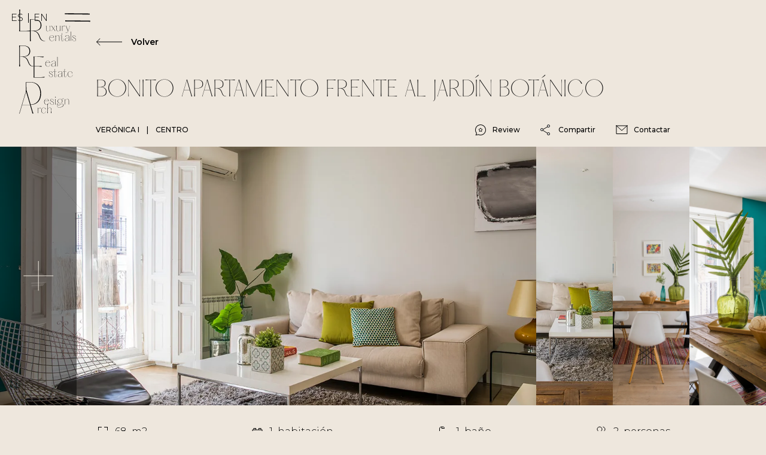

--- FILE ---
content_type: text/html
request_url: https://www.ivoryhomes.es/alquiler-pisos-lujo-madrid/veronica-i
body_size: 43792
content:
<!DOCTYPE html><!-- Last Published: Wed Jan 14 2026 09:52:35 GMT+0000 (Coordinated Universal Time) --><html data-wf-domain="www.ivoryhomes.es" data-wf-page="64979e648b594591f2d50de5" data-wf-site="61684232f153d8fdf48cff2e" lang="es-ES" data-wf-collection="64979e648b594591f2d50e23" data-wf-item-slug="veronica-i"><head><meta charset="utf-8"/><title>VERÓNICA I - IVORY Homes</title><link rel="alternate" hrefLang="x-default" href="https://www.ivoryhomes.es/alquiler-pisos-lujo-madrid/veronica-i"/><link rel="alternate" hrefLang="es-ES" href="https://www.ivoryhomes.es/alquiler-pisos-lujo-madrid/veronica-i"/><link rel="alternate" hrefLang="en" href="https://www.ivoryhomes.es/en/luxury-apartments-rental-madrid/veronica-i"/><meta content="Conoce los detalles de este céntrico apartamento exterior con balcón" name="description"/><meta content="VERÓNICA I - IVORY Homes" property="og:title"/><meta content="Conoce los detalles de este céntrico apartamento exterior con balcón" property="og:description"/><meta content="https://cdn.prod.website-files.com/61684232f153d8a69a8cff58/626795651f19ed958e6856ce_6177af3d45748bacc308dc13_Vero%25CC%2581nica%25208_04_ESCAPARATE.webp" property="og:image"/><meta content="VERÓNICA I - IVORY Homes" property="twitter:title"/><meta content="Conoce los detalles de este céntrico apartamento exterior con balcón" property="twitter:description"/><meta content="https://cdn.prod.website-files.com/61684232f153d8a69a8cff58/626795651f19ed958e6856ce_6177af3d45748bacc308dc13_Vero%25CC%2581nica%25208_04_ESCAPARATE.webp" property="twitter:image"/><meta property="og:type" content="website"/><meta content="summary_large_image" name="twitter:card"/><meta content="width=device-width, initial-scale=1" name="viewport"/><link href="https://cdn.prod.website-files.com/61684232f153d8fdf48cff2e/css/iv-o-ry2.webflow.shared.139de1369.min.css" rel="stylesheet" type="text/css" integrity="sha384-E53hNpElhuPZTZg1Nx4SNr+vmua3Lsl0DM0GjAHd+ffUdAeCuTWu2jARDHadIaeA" crossorigin="anonymous"/><link href="https://fonts.googleapis.com" rel="preconnect"/><link href="https://fonts.gstatic.com" rel="preconnect" crossorigin="anonymous"/><script src="https://ajax.googleapis.com/ajax/libs/webfont/1.6.26/webfont.js" type="text/javascript"></script><script type="text/javascript">WebFont.load({  google: {    families: ["Montserrat:100,100italic,200,200italic,300,300italic,400,400italic,500,500italic,600,600italic,700,700italic,800,800italic,900,900italic"]  }});</script><script type="text/javascript">!function(o,c){var n=c.documentElement,t=" w-mod-";n.className+=t+"js",("ontouchstart"in o||o.DocumentTouch&&c instanceof DocumentTouch)&&(n.className+=t+"touch")}(window,document);</script><link href="https://cdn.prod.website-files.com/61684232f153d8fdf48cff2e/6220f91b0d60ec9fefa265b3_Capa%201%201.svg" rel="shortcut icon" type="image/x-icon"/><link href="https://cdn.prod.website-files.com/61684232f153d8fdf48cff2e/61684232f153d858f18cff86_Ivory_favicon_256.jpg" rel="apple-touch-icon"/><link href="https://www.ivoryhomes.es/alquiler-pisos-lujo-madrid/veronica-i" rel="canonical"/><script async="" src="https://www.googletagmanager.com/gtag/js?id=G-9RJBF16SCP"></script><script type="text/javascript">window.dataLayer = window.dataLayer || [];function gtag(){dataLayer.push(arguments);}gtag('set', 'developer_id.dZGVlNj', true);gtag('js', new Date());gtag('config', 'G-9RJBF16SCP');</script><link rel="preconnect" href="//cdn.jsdelivr.net/">
<link rel="preconnect" href="//cdn.prod.website-files.com/">
<link rel="preconnect" href="//uploads-ssl.webflow.com/">
<meta name="facebook-domain-verification" content="hdpt4y65u91teqw6kmv8yjfdzca3lf" />

<!-- Finsweet Cookie Consent -->
<script async="" src="https://cdn.jsdelivr.net/npm/@finsweet/cookie-consent@1/fs-cc.js" fs-cc-consentmode="true" fs-cc-mode="opt-in" fs-cc-domain="ivoryhomes.es"></script>


<!-- Please keep this css code to improve the font quality-->
<style>
  * {
    -webkit-font-smoothing: antialiased;
    -moz-osx-font-smoothing: grayscale;
  }
  
  .header-locales_item:last-child {
  	border-width: 0;
  }
  
  .footer-link:first-child .footer-link_language-text:first-child {
  	display: none;
  }
  
  .footer-link:nth-child(2) .footer-link_language-text:nth-child(2) {
  	display: none;
  }
  
  .ui-datepicker-calendar span {
    display: block;
    width: 100%;
    text-align: center;
  }
  .w-dropdown-list {
    min-width: auto !important;
	}
  .map.is-map-active {
    position : sticky !important;
}

  @media only screen and (max-width: 600px) {
  .map.is-map-active {
    position : relative !important;
  }
}
</style>

<!-- Google Tag Manager -->
<script>
  document.addEventListener('DOMContentLoaded', () => {
  setTimeout(initGTM, 3500);
});
document.addEventListener('scroll', initGTMOnEvent);
document.addEventListener('mousemove', initGTMOnEvent);
document.addEventListener('touchstart', initGTMOnEvent);
function initGTMOnEvent(event) {
  initGTM();
  event.currentTarget.removeEventListener(event.type, initGTMOnEvent); // remove the event listener that got triggered
}
function initGTM() {
  if (window.gtmDidInit) {
    return false;
  }
  window.gtmDidInit = true; // flag to ensure script does not get added to DOM more than once.
  const script = document.createElement('script');
  script.type = 'text/javascript';
  script.async = true;
  // ensure PageViews is always tracked (on script load)
  script.onload = () => {
    dataLayer.push({ event: 'gtm.js', 'gtm.start': new Date().getTime(), 'gtm.uniqueEventId': 0 });
  };
  script.src = 'https://www.googletagmanager.com/gtm.js?id=GTM-KFQT924';
  document.head.appendChild(script);
}
</script>
<!-- End Google Tag Manager --><script type="application/ld+json">
{
  "@context": "https://schema.org",
  "@type": "BreadcrumbList",
  "itemListElement": [
    {
      "@type": "ListItem",
      "position": 1,
      "item": {
        "@id": "https://www.ivoryhomes.es",
        "name": "Inicio"
      }
    },
    {
      "@type": "ListItem",
      "position": 2,
      "item": {
        "@id": "https://www.ivoryhomes.es/alquiler-pisos-lujo-madrid",
        "name": "Alquiler de Pisos de Lujo en Madrid"
      }
    },
    {
      "@type": "ListItem",
      "position": 3,
      "item": {
        "@id": "https://www.ivoryhomes.es/alquiler-pisos-lujo-madrid/colombia-i",
        "name": "Colombia I"
      }
    }
  ]
}
</script>
<script type="application/ld+json">
{
  "@context": "https://schema.org",
  "@type": "Apartment",
  "name": "VERÓNICA I",
  "image": "https://cdn.prod.website-files.com/61684232f153d8a69a8cff58/626795651f19ed958e6856ce_6177af3d45748bacc308dc13_Vero%25CC%2581nica%25208_04_ESCAPARATE.webp",
  "description": "Conoce los detalles de este céntrico apartamento exterior con balcón",
  "numberOfRooms": 1,
  "floorLevel": 3,
  "floorSize": {
    "@type": "QuantitativeValue",
    "value": "68",
    "unitCode": "M2"
  },
  "address": {
    "@type": "PostalAddress",
    "streetAddress": "Calle de la Verónica 8, 28014, Madrid",
    "addressLocality": "Madrid",
    "addressRegion": "Madrid",
    "postalCode": "",
    "addressCountry": "ES"
  },
  "geo": {
    "@type": "GeoCoordinates",
    "latitude": "40.4117615",
    "longitude": "-3.6951906"
  },
  "containsPlace": {
    "@type": "FloorPlan",
    "name": "Plan de Piso",
    "numberOfBedrooms": {
      "@type": "QuantitativeValue",
      "value": "1"
    },
    "numberOfFullBathrooms": 1
  }
}
</script>

<style> 
.ui-datepicker-calendar {
  pointer-events: none;
}
.ui-state-active {
	background-color: #97A6AE !important;
}

.slider-fullscreen_component {	
  height: 100vh;
  height: -moz-available;
  height: -webkit-fill-available;
  height: fill-available;
}
.unavailable-date {
	background-color: #ddd8d0;
  color: #333333;
  text-decoration: line-through;
}
</style>


</head><body><div class="header-code"><div class="w-embed w-iframe"><!-- Google Tag Manager (noscript) -->
<noscript><iframe src="https://www.googletagmanager.com/ns.html?id=GTM-KFQT924"
height="0" width="0" style="display:none;visibility:hidden"></iframe></noscript>
<!-- End Google Tag Manager (noscript) -->

<!-- Facebook pixel (noscript) -->
<noscript><img height="1" width="1" style="display:none"
src="https://www.facebook.com/tr?id=159301646025966&ev=PageView&noscript=1"
/></noscript>
<!-- End Facebook pixel (noscript) --></div><div class="global-styles w-embed"><style>

/* Snippet gets rid of top margin on first element in any rich text*/
.w-richtext>:first-child {
	margin-top: 0;
}

/* Snippet gets rid of bottom margin on last element in any rich text*/
.w-richtext>:last-child, .w-richtext ol li:last-child, .w-richtext ul li:last-child {
	margin-bottom: 0;
}

/* Snippet makes all link elements listed below to inherit color from their parent */
a, 
.w-tab-link,
.w-nav-link,
.w-dropdown-btn,
.w-dropdown-toggle,
.w-dropdown-link
{
	color: inherit;
}

/* Snippet prevents all click and hover interaction with an element */
.clickable-off {
	pointer-events: none;
}

/* Snippet enables all click and hover interaction with an element */
.clickable-on{
  pointer-events: auto;
}

/* Snippet enables you to add class of div-square which creates and maintains a 1:1 dimension of a div.*/
.div-square::after {
	content: "";
	display: block;
	padding-bottom: 100%;
}

/*Hide focus outline for main content element*/
main:focus-visible {
	outline: -webkit-focus-ring-color auto 0px;
}

/* Make sure containers never lose their center alignment*/
.container-medium, .container-small, .container-large {
	margin-right: auto !important;
	margin-left: auto !important;
}

/*Reset selects, buttons, and links styles*/
.w-input, .w-select, a {
	color: inherit;
	text-decoration: inherit;
	font-size: inherit;
}

/*Apply "..." after 3 lines of text */
.text-style-3lines {
	display: -webkit-box;
	overflow: hidden;
	-webkit-line-clamp: 3;
	-webkit-box-orient: vertical;
}

/*Apply "..." after 2 lines of text */
.text-style-2lines {
	display: -webkit-box;
	overflow: hidden;
	-webkit-line-clamp: 2;
	-webkit-box-orient: vertical;
}

@media only screen and (min-width: 992px) {
  .map.is-map-active {
		height: calc(100vh - 2rem);
	}
}

.faqs_list .faqs_item:first-child .faqs_item-component {
	border-top-width: 0px;
}

</style></div></div><div class="page-wrapper"><div class="navigation_component clickable-off"><div class="selection-color-style w-embed"><style>
::selection {
	color: black;
  background: #EEE7DD;
}
</style></div><div class="navigation_menu-wrapper"><div class="clickable-on"><nav id="nav-menu-list" class="navigation_menu-list"><a id="first-nav-link" href="/alquiler-pisos-lujo-madrid" class="navigation_menu-item-link w-inline-block"><div class="navigation_menu-item is-lr"><div class="navigation_button is-menu"><div class="navigation-button_icon is-lr w-embed"><svg aria-hidden="true" role="img" viewBox="0 0 37 45" fill="currentColor" xmlns="http://www.w3.org/2000/svg">
<path fill-rule="evenodd" clip-rule="evenodd" d="M0.269855 6.93913C0.269855 4.89594 0.269855 3.58522 0.0771015 0H1.42638C1.23362 3.58522 1.23362 4.89594 1.23362 6.93913V30.4551H4.97304C8.49119 30.4551 11.8608 30.3066 15.2277 29.7182V20.8172C15.2277 18.774 15.2277 17.4633 15.035 13.8781H19.6611C25.9834 13.8781 31.3419 15.6128 31.3419 22.1665C31.3419 27.9876 27.1013 29.9923 21.7428 30.3778C24.5955 30.9946 27.0628 32.6908 28.7205 37.2012C30.8022 42.9067 32.5755 44.3331 36.315 44.3331V44.7186C31.0721 44.7186 29.6842 42.367 27.8724 37.5482C25.675 31.6885 22.4367 30.4549 18.119 30.4549H16.1915V37.7795C16.1915 39.8227 16.1915 41.1334 16.3842 44.7186H15.035C15.2277 41.1334 15.2277 39.8227 15.2277 37.7795V30.8406H0C0.269855 27.2553 0.269855 25.9446 0.269855 23.9014V6.93913ZM16.1915 14.2636V30.0694H19.6611C24.8268 30.0694 30.1854 28.5273 30.1854 22.1665C30.1854 15.8056 24.8268 14.2636 19.6611 14.2636H16.1915Z"/>
</svg></div><div class="navigation-button_icon is-lr-letters w-embed"><svg role="image" viewBox="0 0 45 23" fill="currentColor" xmlns="http://www.w3.org/2000/svg">
<path d="M6.01057 0.758381C6.17658 2.30228 6.17658 2.86671 6.17658 3.74657V5.57268V6.43593C5.71176 7.33239 4.71569 8.56087 3.1718 8.56087C1.89352 8.56087 1.29588 7.61461 1.29588 5.75529V0.758381H0.714844C0.880854 2.30228 0.880854 2.86671 0.880854 3.74657V5.75529C0.880854 7.78062 1.5781 8.72688 3.12199 8.72688C4.59949 8.72688 5.71176 7.5482 6.17658 6.61855C6.15998 7.08338 6.14338 7.59801 6.09358 8.39486H6.59161V0.758381H6.01057Z"/>
<path d="M13.7031 7.5316L11.5449 4.47701L13.6533 1.62163C13.9189 1.28961 14.0185 1.1236 14.3505 0.758381H14.0517C13.8525 1.1236 13.7031 1.27301 13.4541 1.62163L11.4287 4.3442L9.50302 1.62163C9.2706 1.28961 9.13779 1.1236 8.95518 0.758381H8.25794C8.62316 1.1236 8.75597 1.28961 9.00498 1.62163L11.1797 4.69283L9.07139 7.5316C8.82237 7.86362 8.70617 8.02963 8.34094 8.39486H8.63976C8.88878 8.02963 9.02159 7.86362 9.2706 7.5316L11.2793 4.84224L13.1884 7.5316C13.4209 7.86362 13.5205 8.02963 13.7197 8.39486H14.4501C14.0849 8.02963 13.9355 7.86362 13.7031 7.5316Z"/>
<path d="M21.0715 0.758381C21.2375 2.30228 21.2375 2.86671 21.2375 3.74657V5.57268V6.43593C20.7727 7.33239 19.7766 8.56087 18.2327 8.56087C16.9544 8.56087 16.3568 7.61461 16.3568 5.75529V0.758381H15.7757C15.9418 2.30228 15.9418 2.86671 15.9418 3.74657V5.75529C15.9418 7.78062 16.639 8.72688 18.1829 8.72688C19.6604 8.72688 20.7727 7.5482 21.2375 6.61855C21.2209 7.08338 21.2043 7.59801 21.1545 8.39486H21.6525V0.758381H21.0715Z"/>
<path d="M28.0296 0.758381C26.5521 0.59237 25.7387 1.25641 24.477 2.43509C24.4936 1.90385 24.5102 1.35602 24.56 0.758381H23.979C24.062 1.80425 24.062 2.7007 24.062 3.58056V5.57268C24.062 6.45254 24.062 7.34899 23.979 8.39486H24.56C24.477 7.34899 24.477 6.45254 24.477 5.57268V3.58056V2.6675C26.1039 1.1402 26.602 1.0074 27.2992 1.27301C27.9134 1.50543 28.1624 1.1236 28.0296 0.758381Z"/>
<path d="M35.2462 0.758381C35.1632 1.1236 35.13 1.23981 34.9971 1.62163L32.6564 8.12924L30.133 1.62163C30.0002 1.27301 29.9504 1.1236 29.9006 0.758381H29.2366C29.4524 1.0904 29.552 1.28961 29.6848 1.62163L32.2746 8.39486H32.5568C32.1086 9.62333 31.5275 10.885 30.4319 10.885C30.1164 10.885 29.884 10.719 29.6682 10.47C29.4358 10.1878 29.137 10.4202 29.2366 10.7024C29.6516 10.9514 30.0168 11.051 30.4319 11.051C31.6271 11.051 32.2082 9.88895 32.756 8.39486L35.1964 1.62163C35.3292 1.23981 35.3624 1.1236 35.545 0.758381H35.2462Z"/>
<path d="M12.5095 19.6176C12.0613 21.2777 11.1483 22.6058 9.33875 22.6058C7.18061 22.6058 6.06834 20.6469 6.06834 18.6215C6.06834 18.2065 6.10155 17.8247 6.16795 17.4595H12.2107C12.2107 15.982 11.1483 14.4713 9.13954 14.4713C7.13081 14.4713 5.57031 16.148 5.57031 18.6215C5.57031 21.0951 7.08101 22.7718 9.33875 22.7718C11.1815 22.7718 12.2273 21.4603 12.6756 19.6176H12.5095ZM9.13954 14.6373C10.8826 14.6373 11.7127 15.9322 11.7127 17.2934H6.20115C6.56637 15.6831 7.61224 14.6373 9.13954 14.6373Z"/>
<path d="M19.6449 22.4398H20.2259C20.1429 20.8959 20.1429 20.3314 20.1429 19.4516V17.4429C20.1429 15.4175 19.4457 14.4713 17.9018 14.4713C16.3911 14.4713 15.2788 15.6831 14.8306 16.6128C14.8472 16.0484 14.8638 15.4507 14.9136 14.8033H14.3325C14.4156 15.8492 14.4156 16.7456 14.4156 17.6255V19.6176C14.4156 20.4974 14.4156 21.3939 14.3325 22.4398H14.9136C14.8306 21.3939 14.8306 20.4974 14.8306 19.6176V17.6255V16.9116C15.2788 16.0152 16.2915 14.6373 17.852 14.6373C19.1302 14.6373 19.7279 15.5835 19.7279 17.4429V19.4516C19.7279 20.3314 19.7279 20.8959 19.6449 22.4398Z"/>
<path d="M26.5108 19.0532C26.1124 21.8753 25.5148 22.6888 24.6681 22.6888C24.0373 22.6888 23.6057 22.224 23.6057 20.3148V14.9693H25.963V14.8033H22.6096C23.8879 14.3219 23.9377 12.8444 23.9377 11.4499H23.5226C23.5226 13.1598 23.6555 14.8033 21.5637 14.8033H21.3977V14.9693H23.1906V20.3148C23.1906 22.3734 23.8547 22.8548 24.6349 22.8548C25.6144 22.8548 26.2618 22.0081 26.6768 19.0532H26.5108Z"/>
<path d="M34.4987 22.4398C34.2496 21.3939 34.2496 20.4974 34.2496 19.4516V16.6958C34.233 15.1187 33.3698 14.4713 32.0251 14.4713C30.6638 14.4713 29.3689 15.1851 28.3397 15.9488C28.3729 16.3638 28.8543 16.3804 29.2029 16.0318C29.5847 15.6499 30.1824 14.6373 32.0251 14.6373C33.2038 14.6373 33.8346 15.4175 33.8346 16.7622C33.8346 17.7915 32.6393 17.9575 31.2947 18.1567C29.4353 18.4389 28.1737 19.0532 28.1737 20.6469C28.1737 22.0413 29.3025 22.7718 30.6804 22.7718C32.5231 22.7718 33.486 21.4935 33.8346 20.1322C33.8346 20.8129 33.8512 21.3939 33.9176 22.4398H34.4987ZM30.7302 22.6058C29.5349 22.6058 28.6717 21.8919 28.6717 20.6469C28.6717 19.2856 29.5847 18.5717 31.2947 18.3227C32.5065 18.1401 33.4196 17.9907 33.8346 17.3598V18.8373C33.8346 21.0453 32.6061 22.6058 30.7302 22.6058Z"/>
<path d="M36.4943 9.15894C36.5773 10.3708 36.5773 11.2673 36.5773 12.1471V19.4516C36.5773 20.3314 36.5773 21.2279 36.4943 22.4398H37.0753C36.9923 21.2279 36.9923 20.3314 36.9923 19.4516V12.1471C36.9923 11.2673 36.9923 10.3708 37.0753 9.15894H36.4943Z"/>
<path d="M38.574 19.9662C38.906 21.7757 40.068 22.7718 41.8444 22.7718C43.355 22.7718 44.2183 21.9251 44.2183 20.7963C44.2183 19.5844 43.4713 19.0532 41.9274 18.2231C40.4997 17.4595 39.404 16.895 39.404 15.899C39.404 15.0357 40.0846 14.6373 41.1139 14.6373C42.4586 14.6373 42.9234 15.4341 43.106 16.231C43.2554 16.8784 43.8199 16.7456 43.8199 16.4468C43.1226 15.1685 42.4088 14.4713 41.1139 14.4713C39.9352 14.4713 39.072 14.9693 39.072 15.9986C39.072 17.0776 39.8688 17.6089 41.4293 18.4389C43.0728 19.3188 43.8863 19.7172 43.8863 20.7963C43.8863 21.8089 43.2554 22.6058 41.8444 22.6058C40.0846 22.6058 39.1052 21.4603 39.1882 20.3978C39.238 19.7504 38.8396 19.6674 38.574 19.9662Z" fill="currentColor"/>
</svg></div></div></div></a><a href="/pisos-lujo-venta-madrid" class="navigation_menu-item-link w-inline-block"><div class="navigation_menu-item is-re"><div class="navigation_button is-menu"><div class="navigation-button_icon is-re w-embed"><svg aria-hidden="true" role="img" viewBox="0 0 36 45" fill="currentColor" xmlns="http://www.w3.org/2000/svg">
<path d="M12.9823 22.1248C11.4098 17.8461 9.06933 16.237 6.36316 15.6519C11.4464 15.2862 15.4691 13.3846 15.4691 7.86253C15.4691 1.64564 10.3859 0 4.38839 0H0C0.18285 3.401 0.18285 4.64438 0.18285 6.58258V22.6733C0.18285 24.6115 0.18285 25.8549 0 29.2559H1.27995C1.0971 25.8549 1.0971 24.6115 1.0971 22.6733V15.7251H2.92559C7.02142 15.7251 10.0933 16.8953 12.1778 22.4539C13.8966 27.0252 15.5056 29.2559 20.4791 29.2559V28.8902C16.9319 28.8902 14.9571 27.5371 12.9823 22.1248ZM1.0971 15.3594V0.365699H4.38839C9.28875 0.365699 14.372 1.82849 14.372 7.86253C14.372 13.8966 9.28875 15.3594 4.38839 15.3594H1.0971Z"/>
<path d="M20.1137 15.3592C20.3697 18.7602 20.3697 20.0035 20.3697 21.9418V38.0325C20.3697 39.9707 20.3697 41.2141 20.1137 44.6151H35.0708L35.8022 43.518C32.5474 44.1031 29.695 44.2494 26.294 44.2494H21.2839V29.1826H24.0632C26.0014 29.1826 27.9762 29.1826 31.3772 29.5483V28.4512C27.9762 28.8169 26.0014 28.8169 24.0632 28.8169H21.2839V15.7249H24.8312C26.038 15.7249 30.2801 15.8346 33.4983 16.4563L34.5954 15.3592H20.1137Z"/>
</svg></div><div class="navigation-button_icon is-re-letters w-embed"><svg aria-hidden="true" role="img" viewBox="0 0 40 30" fill="currentColor" xmlns="http://www.w3.org/2000/svg">
<path d="M7.56562 10.748C7.11739 12.4081 6.20434 13.7362 4.39482 13.7362C2.23669 13.7362 1.12442 11.7772 1.12442 9.75192C1.12442 9.33689 1.15762 8.95507 1.22403 8.58985H7.2668C7.2668 7.11235 6.20434 5.60166 4.19561 5.60166C2.18689 5.60166 0.626389 7.27836 0.626389 9.75192C0.626389 12.2255 2.13708 13.9022 4.39482 13.9022C6.23754 13.9022 7.2834 12.5907 7.73163 10.748H7.56562ZM4.19561 5.76767C5.93872 5.76767 6.76877 7.06255 6.76877 8.42384H1.25723C1.62245 6.81353 2.66832 5.76767 4.19561 5.76767Z"/>
<path d="M15.5476 13.5702C15.2986 12.5243 15.2986 11.6278 15.2986 10.582V7.8262C15.282 6.2491 14.4187 5.60166 13.0741 5.60166C11.7128 5.60166 10.4179 6.3155 9.38862 7.07915C9.42182 7.49418 9.90325 7.51078 10.2519 7.16216C10.6337 6.78033 11.2313 5.76767 13.0741 5.76767C14.2527 5.76767 14.8836 6.54792 14.8836 7.8926C14.8836 8.92187 13.6883 9.08788 12.3436 9.28709C10.4843 9.56931 9.22261 10.1835 9.22261 11.7772C9.22261 13.1717 10.3515 13.9022 11.7294 13.9022C13.5721 13.9022 14.5349 12.6239 14.8836 11.2626C14.8836 11.9433 14.9002 12.5243 14.9666 13.5702H15.5476ZM11.7792 13.7362C10.5839 13.7362 9.72064 13.0223 9.72064 11.7772C9.72064 10.416 10.6337 9.70211 12.3436 9.4531C13.5555 9.27049 14.4685 9.12108 14.8836 8.49024V9.96773C14.8836 12.1757 13.6551 13.7362 11.7792 13.7362Z"/>
<path d="M17.5432 0.289328C17.6262 1.5012 17.6262 2.39766 17.6262 3.27751V10.582C17.6262 11.4618 17.6262 12.3583 17.5432 13.5702H18.1243C18.0413 12.3583 18.0413 11.4618 18.0413 10.582V3.27751C18.0413 2.39766 18.0413 1.5012 18.1243 0.289328H17.5432Z"/>
<path d="M5.64769 26.1419C5.97971 27.9514 7.14178 28.9475 8.91809 28.9475C10.4288 28.9475 11.292 28.1008 11.292 26.9719C11.292 25.7601 10.545 25.2288 9.0011 24.3988C7.57341 23.6351 6.47774 23.0707 6.47774 22.0746C6.47774 21.2114 7.15838 20.813 8.18765 20.813C9.53233 20.813 9.99716 21.6098 10.1798 22.4067C10.3292 23.0541 10.8936 22.9213 10.8936 22.6225C10.1964 21.3442 9.48253 20.647 8.18765 20.647C7.00897 20.647 6.14572 21.145 6.14572 22.1742C6.14572 23.2533 6.94257 23.7846 8.50307 24.6146C10.1466 25.4945 10.96 25.8929 10.96 26.9719C10.96 27.9846 10.3292 28.7815 8.91809 28.7815C7.15838 28.7815 6.17892 27.636 6.26193 26.5735C6.31173 25.9261 5.91331 25.8431 5.64769 26.1419Z"/>
<path d="M16.8974 25.2288C16.4989 28.051 15.9013 28.8645 15.0546 28.8645C14.4238 28.8645 13.9922 28.3996 13.9922 26.4905V21.145H16.3495V20.979H12.9961C14.2744 20.4975 14.3242 19.0201 14.3242 17.6256H13.9092C13.9092 19.3355 14.042 20.979 11.9502 20.979H11.7842V21.145H13.5772V26.4905C13.5772 28.549 14.2412 29.0305 15.0214 29.0305C16.0009 29.0305 16.6483 28.1838 17.0634 25.2288H16.8974Z"/>
<path d="M24.8852 28.6155C24.6362 27.5696 24.6362 26.6731 24.6362 25.6273V22.8715C24.6196 21.2944 23.7563 20.647 22.4116 20.647C21.0503 20.647 19.7555 21.3608 18.7262 22.1244C18.7594 22.5395 19.2408 22.5561 19.5894 22.2075C19.9713 21.8256 20.5689 20.813 22.4116 20.813C23.5903 20.813 24.2211 21.5932 24.2211 22.9379C24.2211 23.9672 23.0259 24.1332 21.6812 24.3324C19.8219 24.6146 18.5602 25.2288 18.5602 26.8225C18.5602 28.217 19.6891 28.9475 21.0669 28.9475C22.9097 28.9475 23.8725 27.6692 24.2211 26.3079C24.2211 26.9886 24.2377 27.5696 24.3041 28.6155H24.8852ZM21.1167 28.7815C19.9215 28.7815 19.0582 28.0676 19.0582 26.8225C19.0582 25.4613 19.9713 24.7474 21.6812 24.4984C22.8931 24.3158 23.8061 24.1664 24.2211 23.5355V25.013C24.2211 27.221 22.9927 28.7815 21.1167 28.7815Z"/>
<path d="M30.9045 25.2288C30.5061 28.051 29.9084 28.8645 29.0618 28.8645C28.4309 28.8645 27.9993 28.3996 27.9993 26.4905V21.145H30.3567V20.979H27.0032C28.2815 20.4975 28.3313 19.0201 28.3313 17.6256H27.9163C27.9163 19.3355 28.0491 20.979 25.9574 20.979H25.7914V21.145H27.5843V26.4905C27.5843 28.549 28.2483 29.0305 29.0286 29.0305C30.008 29.0305 30.6555 28.1838 31.0705 25.2288H30.9045Z"/>
<path d="M39.3405 25.7933C38.8923 27.4534 37.9792 28.7815 36.1697 28.7815C34.0116 28.7815 32.8993 26.8225 32.8993 24.7972C32.8993 24.3822 32.9325 24.0004 32.9989 23.6351H39.0417C39.0417 22.1576 37.9792 20.647 35.9705 20.647C33.9618 20.647 32.4013 22.3237 32.4013 24.7972C32.4013 27.2708 33.912 28.9475 36.1697 28.9475C38.0125 28.9475 39.0583 27.636 39.5065 25.7933H39.3405ZM35.9705 20.813C37.7136 20.813 38.5437 22.1078 38.5437 23.4691H33.0321C33.3974 21.8588 34.4432 20.813 35.9705 20.813Z"/>
</svg></div></div></div></a><a href="/reformas-lujo-madrid" class="navigation_menu-item-link w-inline-block"><div class="navigation_menu-item is-archd"><div class="navigation_button is-menu"><div class="navigation-button_icon is-archdesign w-embed"><svg aria-hidden="true" role="img" viewBox="0 0 31 45" fill="currentColor" xmlns="http://www.w3.org/2000/svg">
<path d="M18.6573 40.8027L10.4238 12.1678H9.0853C9.32865 12.7356 9.36921 13.1007 9.24753 13.6279L1.2979 40.8432C0.851746 42.3439 0.770628 43.0334 0 44.6153H0.811187C0.932865 43.0334 1.2979 42.3439 1.74405 40.8027L4.13705 32.5691H15.2503L17.6028 40.8027C18.0489 42.3439 18.2923 43.0334 18.4139 44.6153H20.1174C19.3468 43.0334 19.1035 42.3439 18.6573 40.8027ZM4.25873 32.1635L9.73425 13.4657L15.1286 32.1635H4.25873Z"/>
<path d="M15.4125 32.4475C25.0656 32.4475 30.7034 26.323 30.7034 16.2237C30.7034 5.67831 24.8628 0 15.4125 0H9.32858C9.53138 3.77202 9.53138 10.4238 9.53138 12.5734L13.7901 25.958C13.7901 28.1076 15.6153 28.6755 15.4125 32.4475ZM15.4125 32.0419V31.2307L10.3426 12.7762L9.93697 0.405593H15.4125C23.5244 0.405593 29.4866 5.67831 29.4866 16.2237C29.4866 26.3636 23.5244 32.0419 15.4125 32.0419Z"/>
</svg></div><div class="navigation-button_icon is-archd-letters w-embed"><svg aria-hidden="true" role="img" viewBox="0 0 45 25" fill="currentColor" xmlns="http://www.w3.org/2000/svg">
<path d="M4.15161 16.4597C2.67411 16.2937 1.86066 16.9577 0.598983 18.1364C0.615584 17.6051 0.632185 17.0573 0.681988 16.4597H0.100952C0.183957 17.5055 0.183957 18.402 0.183957 19.2818V21.274C0.183957 22.1538 0.183957 23.0503 0.100952 24.0961H0.681988C0.598983 23.0503 0.598983 22.1538 0.598983 21.274V19.2818V18.3688C2.22588 16.8415 2.72392 16.7087 3.42116 16.9743C4.0354 17.2067 4.28441 16.8249 4.15161 16.4597Z"/>
<path d="M5.00539 20.2779C5.00539 22.7515 6.39988 24.4282 8.57461 24.4282C10.5833 24.4282 11.4964 22.7681 11.9446 21.274H11.7786C11.3138 22.6519 10.5501 24.2622 8.57461 24.2622C6.49948 24.2622 5.50342 22.3032 5.50342 20.2779C5.50342 17.9206 6.49948 16.2937 8.55801 16.2937C10.3343 16.2937 10.7327 17.6549 10.7992 18.0534C10.8822 18.5016 11.3968 18.5846 11.513 18.2692C11.1478 17.2897 10.1849 16.1276 8.55801 16.1276C6.39988 16.1276 5.00539 17.8044 5.00539 20.2779Z"/>
<path d="M18.9178 24.0961H19.4989C19.4159 22.5522 19.4159 21.9878 19.4159 21.108V19.0992C19.4159 17.0739 18.7186 16.1276 17.1747 16.1276C15.664 16.1276 14.5518 17.3395 14.1035 18.2858V13.8035C14.1035 12.9236 14.1035 12.0272 14.1865 10.8153H13.6055C13.6885 12.0272 13.6885 12.9236 13.6885 13.8035V21.108C13.6885 21.9878 13.6885 22.8843 13.6055 24.0961H14.1865C14.1035 22.8843 14.1035 21.9878 14.1035 21.108V18.568C14.5518 17.6715 15.5644 16.2937 17.1249 16.2937C18.4032 16.2937 19.0008 17.2399 19.0008 19.0992V21.108C19.0008 21.9878 19.0008 22.5522 18.9178 24.0961Z"/>
<path d="M16.0465 8.82384C15.5983 10.4839 14.6852 11.812 12.8757 11.812C10.7176 11.812 9.6053 9.85311 9.6053 7.82778C9.6053 7.41275 9.6385 7.03093 9.70491 6.66571H15.7477C15.7477 5.18822 14.6852 3.67752 12.6765 3.67752C10.6678 3.67752 9.10727 5.35423 9.10727 7.82778C9.10727 10.3013 10.618 11.978 12.8757 11.978C14.7184 11.978 15.7643 10.6666 16.2125 8.82384H16.0465ZM12.6765 3.84353C14.4196 3.84353 15.2497 5.13841 15.2497 6.4997H9.73811C10.1033 4.8894 11.1492 3.84353 12.6765 3.84353Z"/>
<path d="M17.3715 9.17247C17.7035 10.982 18.8656 11.978 20.6419 11.978C22.1526 11.978 23.0158 11.1314 23.0158 10.0025C23.0158 8.79064 22.2688 8.25941 20.7249 7.42936C19.2972 6.66571 18.2015 6.10127 18.2015 5.10521C18.2015 4.24196 18.8822 3.84353 19.9114 3.84353C21.2561 3.84353 21.7209 4.64038 21.9036 5.43723C22.053 6.08467 22.6174 5.95186 22.6174 5.65305C21.9202 4.37477 21.2063 3.67752 19.9114 3.67752C18.7328 3.67752 17.8695 4.17555 17.8695 5.20482C17.8695 6.28388 18.6664 6.81512 20.2269 7.64517C21.8704 8.52503 22.6838 8.92345 22.6838 10.0025C22.6838 11.0152 22.053 11.812 20.6419 11.812C18.8822 11.812 17.9027 10.6666 17.9857 9.60409C18.0355 8.95665 17.6371 8.87365 17.3715 9.17247Z"/>
<path d="M25.1804 1.6854L25.8445 1.02136L25.1804 0.357315L24.5164 1.02136L25.1804 1.6854ZM24.8982 4.00954C24.9812 5.05541 24.9812 5.95186 24.9812 6.83172V8.82384C24.9812 9.7037 24.9812 10.6002 24.8982 11.646H25.4793C25.3963 10.6002 25.3963 9.7037 25.3963 8.82384V6.83172C25.3963 5.95186 25.3963 5.05541 25.4793 4.00954H24.8982Z"/>
<path d="M34.9949 10.7994C33.0028 10.7994 31.2099 12.4927 29.1513 12.4927C28.2217 12.4927 28.0059 11.8452 28.0059 11.314C28.0059 10.4673 28.4209 9.93611 29.4834 9.25547C30.081 9.7203 30.8612 9.98592 31.7079 9.98592C33.6336 9.98592 35.1941 8.57483 35.1941 6.83172C35.1941 5.83566 34.6961 4.9724 33.9324 4.39137C35.1443 3.49491 35.2937 3.56131 36.2732 3.56131C36.738 3.56131 36.904 3.3455 36.738 3.03008C35.6423 3.07988 34.7293 3.56131 33.783 4.29176C33.202 3.90994 32.4881 3.67752 31.7079 3.67752C29.7822 3.67752 28.2217 5.07201 28.2217 6.83172C28.2217 7.76138 28.6533 8.59143 29.3505 9.15586C28.2881 9.7535 27.5078 10.4673 27.5078 11.3804C27.5078 12.0112 27.8233 12.4761 28.3711 12.6919C27.8565 13.0073 27.5078 13.4887 27.5078 14.0366C27.5078 15.3979 28.9853 15.9623 30.6454 15.9623C33.6834 15.9623 36.8044 14.4018 36.8044 12.2769C36.8044 11.3804 36.1404 10.7994 34.9949 10.7994ZM28.7197 6.83172C28.7197 5.17162 29.8818 3.84353 31.7079 3.84353C33.534 3.84353 34.6961 5.17162 34.6961 6.83172C34.6961 8.49182 33.534 9.81991 31.7079 9.81991C29.8818 9.81991 28.7197 8.49182 28.7197 6.83172ZM30.6454 15.7133C29.0019 15.7133 27.6738 15.1654 27.6738 14.0366C27.6738 13.4721 27.9893 13.0239 28.5205 12.7417C28.7031 12.7915 28.9189 12.8247 29.1513 12.8247C31.2265 12.8247 33.0858 10.9654 34.9949 10.9654C35.9744 10.9654 36.3064 11.6294 36.3064 12.1939C36.3064 14.1694 33.6004 15.7133 30.6454 15.7133Z"/>
<path d="M43.8683 11.646H44.4493C44.3663 10.1021 44.3663 9.53769 44.3663 8.65783V6.64911C44.3663 4.62378 43.6691 3.67752 42.1252 3.67752C40.6145 3.67752 39.5022 4.8894 39.054 5.81906C39.0706 5.25462 39.0872 4.65698 39.137 4.00954H38.556C38.639 5.05541 38.639 5.95186 38.639 6.83172V8.82384C38.639 9.7037 38.639 10.6002 38.556 11.646H39.137C39.054 10.6002 39.054 9.7037 39.054 8.82384V6.83172V6.11787C39.5022 5.22142 40.5149 3.84353 42.0754 3.84353C43.3537 3.84353 43.9513 4.78979 43.9513 6.64911V8.65783C43.9513 9.53769 43.9513 10.1021 43.8683 11.646Z"/>
</svg></div></div></div></a><div class="navigation_menu-links"><div class="navigation_menu_bottom-bar menu navigation clickable-off"><a href="/?r=0" class="navigation_menu-logo clickable-on w-inline-block"><div class="html-embed w-embed"><svg viewBox="0 0 144 48" fill="none" xmlns="http://www.w3.org/2000/svg">
<path d="M1.95364 1.13725C1.66205 6.32752 1.66205 8.25201 1.66205 11.1971V35.8071C1.66205 38.7813 1.66205 40.6766 1.95364 45.8669H0C0.291588 40.6766 0.291588 38.7521 0.291588 35.8071V11.1971C0.291588 8.22285 0.291588 6.32752 0 1.13725H1.95364V1.13725Z" fill="currentColor"/>
<path d="M8.77681 1.13725C8.95177 3.32417 9.27251 4.25725 9.88485 6.38584L20.7319 44.0882L31.754 6.38584C32.3663 4.25725 32.862 3.32417 33.037 1.13725H34.145C33.0953 3.32417 32.9786 4.25725 32.3663 6.32752L21.4026 43.8549C21.2276 44.5839 21.286 45.0796 21.6359 45.8669H19.7989L8.42691 6.38584C7.81457 4.25725 7.46467 3.32417 6.41495 1.13725H8.77681Z" fill="currentColor"/>
<path d="M34.1742 23.502C34.1742 10.5847 44.1173 0 57.6762 0C71.1476 0 81.1782 10.5847 81.1782 23.502C81.1782 36.4777 71.1767 47.004 57.6762 47.004C44.1173 47.004 34.1742 36.4777 34.1742 23.502ZM79.4578 23.502C79.4578 11.751 70.5061 0.583177 57.647 0.583177C44.7297 0.583177 35.8362 11.7802 35.8362 23.502C35.8362 35.3113 44.7297 46.4209 57.647 46.4209C70.5061 46.45 79.4578 35.3113 79.4578 23.502Z" fill="currentColor"/>
<path d="M118.181 45.3128V45.8668C110.57 45.8668 108.558 42.4552 105.934 35.4571C102.756 26.9427 98.0612 25.164 91.792 25.164H88.9928V35.7779C88.9928 38.7521 88.9928 40.6474 89.2844 45.8377H87.3307C87.6223 40.6474 87.6223 38.7229 87.6223 35.7779V11.1678C87.6223 8.1936 87.6223 6.29827 87.3307 1.108H94.0373C103.222 1.108 110.979 3.61566 110.979 13.1214C110.979 21.5775 104.826 24.4642 97.0406 25.0474C101.181 25.9513 104.768 28.4007 107.159 34.9614C110.162 43.2425 112.757 45.3128 118.181 45.3128ZM94.0081 24.61C101.502 24.61 109.287 22.3648 109.287 13.1506C109.287 3.93641 101.502 1.69118 94.0081 1.69118H88.9636V24.61H94.0081Z" fill="currentColor"/>
<path d="M129.903 25.9805V35.8362C129.903 38.8104 129.903 40.7057 130.194 45.896H128.241C128.532 40.7057 128.532 38.7812 128.532 35.8362V25.9805L117.743 6.41494C116.577 4.28635 115.906 3.35326 114.274 1.16635H116.781C117.51 3.35326 118.181 4.34466 119.347 6.41494L129.699 25.2224L140.167 6.41494C141.391 4.22803 141.887 3.35326 142.966 1.16635H143.986C142.528 3.35326 141.974 4.34466 140.866 6.35662L129.903 25.9805Z" fill="currentColor"/>
<path d="M45.3712 21.1402V26.1555H44.9921V23.7645H41.6388V26.1555H41.2598V21.1402H41.6388V23.4437H44.9921V21.1402H45.3712Z" fill="currentColor"/>
<path d="M49.5118 25.8639C49.1035 25.6306 48.812 25.339 48.5787 24.96C48.3454 24.5809 48.2288 24.1435 48.2288 23.677C48.2288 23.2104 48.3454 22.773 48.5787 22.394C48.812 22.0149 49.1035 21.6942 49.5118 21.4901C49.92 21.2568 50.3574 21.1693 50.8531 21.1693C51.3488 21.1693 51.7862 21.2859 52.1944 21.4901C52.6026 21.7233 52.8942 22.0149 53.1275 22.394C53.3607 22.773 53.4774 23.2104 53.4774 23.7061C53.4774 24.2018 53.3607 24.6101 53.1275 25.0183C52.8942 25.3973 52.6026 25.7181 52.1944 25.9222C51.7862 26.1555 51.3488 26.2429 50.8531 26.2429C50.3574 26.2429 49.8908 26.0972 49.5118 25.8639ZM51.9611 25.5723C52.311 25.3682 52.5734 25.1058 52.7776 24.785C52.9817 24.4351 53.0691 24.0852 53.0691 23.6478C53.0691 23.2104 52.9817 22.8605 52.7776 22.5106C52.5734 22.1607 52.311 21.8983 51.9611 21.7233C51.6112 21.5192 51.2321 21.4317 50.8239 21.4317C50.4157 21.4317 50.0366 21.5192 49.6867 21.7233C49.3368 21.9274 49.0744 22.1899 48.8703 22.5106C48.6662 22.8605 48.5787 23.2104 48.5787 23.6478C48.5787 24.0852 48.6662 24.4351 48.8703 24.785C49.0744 25.1349 49.3368 25.3973 49.6867 25.5723C50.0366 25.7764 50.4157 25.8639 50.8239 25.8639C51.2321 25.8639 51.6404 25.7764 51.9611 25.5723Z" fill="currentColor"/>
<path d="M61.0294 26.1554V21.869L58.93 25.4847H58.755L56.6556 21.869V26.1554H56.3057V21.14H56.6264L58.8716 25.0182L61.1169 21.14H61.4085V26.1554H61.0294Z" fill="currentColor"/>
<path d="M68.1734 25.8346V26.1554H64.7035V21.14H68.0568V21.4608H65.0826V23.4436H67.7652V23.7643H65.0826V25.8346H68.1734Z" fill="currentColor"/>
<path d="M71.3517 26.0096C71.0309 25.893 70.7685 25.7181 70.5644 25.5139L70.7393 25.2515C70.9143 25.4265 71.1476 25.6014 71.4392 25.7181C71.7307 25.8347 72.0515 25.893 72.3722 25.893C72.8388 25.893 73.2178 25.8055 73.4511 25.6306C73.6844 25.4556 73.8302 25.2224 73.8302 24.9308C73.8302 24.6975 73.7719 24.5225 73.6261 24.4059C73.5094 24.2601 73.3345 24.1726 73.1595 24.0852C72.9554 24.0268 72.7222 23.9394 72.3722 23.8519C71.9932 23.7644 71.7016 23.6769 71.4975 23.5895C71.2934 23.502 71.0892 23.3562 70.9435 23.1812C70.7977 23.0063 70.7102 22.773 70.7102 22.4523C70.7102 22.219 70.7685 21.9857 70.9143 21.7816C71.0309 21.5775 71.235 21.4317 71.4975 21.2859C71.7599 21.1401 72.0807 21.111 72.4889 21.111C72.7513 21.111 73.0429 21.1401 73.3053 21.2276C73.5678 21.3151 73.801 21.4317 74.0051 21.5483L73.8593 21.8399C73.6552 21.6941 73.4511 21.6067 73.1887 21.5192C72.9554 21.4609 72.7222 21.4025 72.4889 21.4025C72.0223 21.4025 71.6724 21.49 71.4392 21.6941C71.2059 21.8691 71.0892 22.1315 71.0892 22.4231C71.0892 22.6564 71.1476 22.8313 71.2934 22.948C71.41 23.0938 71.585 23.1812 71.7599 23.2687C71.964 23.327 72.1973 23.4145 72.5472 23.502C72.9263 23.5895 73.2178 23.6769 73.422 23.7644C73.6261 23.8519 73.8302 23.9685 73.976 24.1435C74.1218 24.3184 74.2093 24.5517 74.2093 24.8433C74.2093 25.0766 74.1509 25.3098 74.0051 25.5139C73.8593 25.7181 73.6844 25.8638 73.3928 25.9805C73.1012 26.0971 72.7805 26.1554 72.4014 26.1554C72.0223 26.1846 71.6724 26.1263 71.3517 26.0096Z" fill="currentColor"/>
</svg></div></a></div><div class="navigation_right-list home menu navigation"><div class="lenguage-switcher"><div class="clickable-on home icon-home"><div class="flex-horizontal-left"><a data-w-id="ea4c92af-760c-e933-e138-b2abad37bfac" href="#" class="navigation_language-switch-text w-inline-block"><img src="https://cdn.prod.website-files.com/61684232f153d8fdf48cff2e/6229d49a8e60aab468af1de4_noun-user-1214547%201%201%20(1).svg" loading="lazy" alt="Avatar de usuario" class="image-icon white"/><img src="https://cdn.prod.website-files.com/61684232f153d8fdf48cff2e/6229d49a8e60aab468af1de4_noun-user-1214547%201%201%20(1).svg" loading="lazy" alt="Avatar de usuario" class="image-icon black home"/></a></div></div><div class="clickable-on home language"><div class="flex-horizontal-left home-selector"><div class="navigation-language is-cross menu"><div class="div-block"><div class="w-locales-list"><div role="list" class="header-locales_list sw4 w-locales-items"><div role="listitem" class="header-locales_item w-locales-item"><a hreflang="es-ES" href="/alquiler-pisos-lujo-madrid/veronica-i" aria-current="page" class="wg-selector3-text-lang1 w--current">ES</a></div><div role="listitem" class="header-locales_item w-locales-item"><a hreflang="en" href="/en/luxury-apartments-rental-madrid/veronica-i" class="wg-selector3-text-lang1">EN</a></div></div></div></div></div></div></div><div class="clickable-on home"><div tabindex="0" role="button" data-w-id="ea4c92af-760c-e933-e138-b2abad37bfbe" class="navigation_menu-cross-button"><div class="navigation-button_icon is-menu home w-embed"><svg viewBox="0 0 25 25" fill="none" xmlns="http://www.w3.org/2000/svg">
<path fill-rule="evenodd" clip-rule="evenodd" d="M17.4302 1.03042L17.7556 0.650791L16.9964 0L16.671 0.379628L0.325396 19.4495L0 19.8291L0.759257 20.4799L1.08465 20.1003L17.4302 1.03042ZM23.4978 5.36446L23.8232 4.98483L23.0639 4.33404L22.7386 4.71367L6.39298 23.7835L6.06758 24.1631L6.82684 24.8139L7.15223 24.4343L23.4978 5.36446Z" fill="currentColor"/>
</svg></div><div class="navigation-button_icon is-cross w-embed"><svg viewBox="0 0 25 25" fill="none" xmlns="http://www.w3.org/2000/svg">
<path fill-rule="evenodd" clip-rule="evenodd" d="M24.1355 4.7355L24.4609 4.35587L23.7016 3.70508L23.3762 4.08471L15.5829 13.1769L7.78973 4.08481L7.46433 3.70519L6.70508 4.35598L7.03047 4.73561L14.9244 13.9452L7.03065 23.1545L6.70525 23.5342L7.46451 24.185L7.78991 23.8053L15.5829 14.7135L23.3761 23.8054L23.7014 24.1851L24.4607 23.5343L24.1353 23.1547L16.2415 13.9452L24.1355 4.7355Z" fill="currentColor"/>
</svg></div></div></div></div></div><div class="navigation_menu-links-list"><a href="/propietarios" class="navigation_menu-link">Propietarios</a><a href="/alquiler-pisos-lujo-madrid" class="navigation_menu-link">Alquiler</a><a href="/pisos-lujo-venta-madrid" class="navigation_menu-link">Compra</a><a href="/localizaciones" class="navigation_menu-link">Localizaciones</a><a href="/nosotros" class="navigation_menu-link">Nosotros</a><a href="/journal" class="navigation_menu-link">Journal</a><a href="/contacto" class="navigation_menu-link">Contacto</a><div class="flex-horizontal-left-copy"><a rel="nofollow" href="https://www.instagram.com/ivoryhomes.es/" target="_blank" class="navigation-ig-link w-inline-block"><div class="w-embed"><svg width="32" height="32" viewBox="0 0 32 32" fill="none" xmlns="http://www.w3.org/2000/svg">
<path fill-rule="evenodd" clip-rule="evenodd" d="M16 0C7.16344 0 0 7.16344 0 16C0 24.8366 7.16344 32 16 32C24.8366 32 32 24.8366 32 16C32 7.16344 24.8366 0 16 0ZM12.4831 7.51821C13.3933 7.47679 13.6842 7.46665 16.0017 7.46665H15.999C18.3173 7.46665 18.6071 7.47679 19.5173 7.51821C20.4258 7.55981 21.0462 7.70363 21.5902 7.91466C22.152 8.13244 22.6267 8.424 23.1013 8.89867C23.576 9.37298 23.8676 9.84908 24.0862 10.4103C24.296 10.9529 24.44 11.573 24.4827 12.4815C24.5236 13.3917 24.5342 13.6825 24.5342 16.0001C24.5342 18.3176 24.5236 18.6077 24.4827 19.518C24.44 20.4261 24.296 21.0464 24.0862 21.5891C23.8676 22.1502 23.576 22.6263 23.1013 23.1006C22.6272 23.5753 22.1518 23.8675 21.5907 24.0855C21.0478 24.2965 20.427 24.4403 19.5185 24.4819C18.6083 24.5234 18.3184 24.5335 16.0006 24.5335C13.6833 24.5335 13.3926 24.5234 12.4824 24.4819C11.5741 24.4403 10.9538 24.2965 10.4109 24.0855C9.85 23.8675 9.37391 23.5753 8.89977 23.1006C8.42528 22.6263 8.13372 22.1502 7.91558 21.5889C7.70474 21.0463 7.56091 20.4263 7.51913 19.5178C7.47789 18.6076 7.46758 18.3176 7.46758 16.0001C7.46758 13.6825 7.47824 13.3915 7.51896 12.4813C7.55985 11.5732 7.70385 10.9529 7.9154 10.4101C8.13407 9.84908 8.42563 9.37298 8.9003 8.89867C9.37462 8.42417 9.85071 8.13262 10.412 7.91466C10.9545 7.70363 11.5746 7.55981 12.4831 7.51821Z" fill="currentColor"/>
<path fill-rule="evenodd" clip-rule="evenodd" d="M15.234 9.00457C15.3827 9.00434 15.5426 9.00441 15.7151 9.00449L15.9995 9.00457C18.278 9.00457 18.548 9.01275 19.4477 9.05364C20.2798 9.09169 20.7313 9.23071 21.0321 9.34751C21.4303 9.50218 21.7143 9.68707 22.0128 9.98574C22.3114 10.2844 22.4963 10.5689 22.6513 10.9671C22.7681 11.2675 22.9073 11.7191 22.9452 12.5511C22.9861 13.4507 22.995 13.7209 22.995 15.9982C22.995 18.2756 22.9861 18.5458 22.9452 19.4454C22.9072 20.2774 22.7681 20.729 22.6513 21.0294C22.4967 21.4276 22.3114 21.7112 22.0128 22.0097C21.7141 22.3084 21.4305 22.4932 21.0321 22.6479C20.7317 22.7653 20.2798 22.9039 19.4477 22.942C18.5482 22.9829 18.278 22.9917 15.9995 22.9917C13.7209 22.9917 13.4509 22.9829 12.5513 22.942C11.7193 22.9036 11.2678 22.7645 10.9668 22.6477C10.5685 22.4931 10.2841 22.3082 9.98543 22.0095C9.68676 21.7108 9.50187 21.4271 9.34684 21.0287C9.23004 20.7283 9.09084 20.2767 9.05297 19.4447C9.01208 18.5451 9.00391 18.2749 9.00391 15.9961C9.00391 13.7173 9.01208 13.4485 9.05297 12.549C9.09102 11.717 9.23004 11.2654 9.34684 10.9646C9.50151 10.5664 9.68676 10.2819 9.98543 9.98325C10.2841 9.68458 10.5685 9.49969 10.9668 9.34467C11.2676 9.22733 11.7193 9.08866 12.5513 9.05044C13.3385 9.01489 13.6436 9.00422 15.234 9.00244V9.00457ZM20.5549 10.4215C19.9896 10.4215 19.5309 10.8796 19.5309 11.4451C19.5309 12.0105 19.9896 12.4691 20.5549 12.4691C21.1203 12.4691 21.5789 12.0105 21.5789 11.4451C21.5789 10.8798 21.1203 10.4211 20.5549 10.4211V10.4215ZM11.6167 16.0002C11.6167 13.5802 13.5787 11.618 15.9987 11.6179C18.4189 11.6179 20.3805 13.5801 20.3805 16.0002C20.3805 18.4203 18.419 20.3816 15.9989 20.3816C13.5788 20.3816 11.6167 18.4203 11.6167 16.0002Z" fill="currentColor"/>
<path d="M16.0007 13.1558C17.5716 13.1558 18.8452 14.4292 18.8452 16.0002C18.8452 17.5711 17.5716 18.8447 16.0007 18.8447C14.4297 18.8447 13.1562 17.5711 13.1562 16.0002C13.1562 14.4292 14.4297 13.1558 16.0007 13.1558Z" fill="currentColor"/>
</svg></div></a><a rel="nofollow" href="https://www.tiktok.com/@ivoryhomes.es" target="_blank" class="navigation-ig-link w-inline-block"><div class="w-embed"><svg xmlns="http://www.w3.org/2000/svg" width="32" height="32" viewBox="0 0 49 48" fill="none">
  <g clip-path="url(#clip0_3121_33951)">
    <path fill-rule="evenodd" clip-rule="evenodd" d="M24.7888 48C38.0436 48 48.7888 37.2549 48.7888 24C48.7888 10.7451 38.0436 0 24.7888 0C11.534 0 0.788788 10.7451 0.788788 24C0.788788 37.2549 11.534 48 24.7888 48ZM30.6888 9C30.6883 10.729 31.3162 12.3994 32.4555 13.7C34.7221 16.3167 37.8555 16.1667 37.8555 16.1667V21.3167C35.2844 21.321 32.7771 20.5164 30.6888 19.0166V29.5C30.6888 34.75 26.4388 39 21.2055 39C16.3221 39 11.7221 35.05 11.7221 29.5C11.7221 23.8 16.7555 19.3333 22.5055 20.1001V25.3667C19.6555 24.4834 16.8888 26.6333 16.8888 29.5C16.8888 31.8999 18.8555 33.8333 21.2221 33.8333C22.3412 33.8333 23.4166 33.3987 24.2218 32.6216C25.027 31.8445 25.4991 30.7852 25.5388 29.6667V9H30.6888Z" fill="black"/>
  </g>
  <defs>
    <clipPath id="clip0_3121_33951">
      <rect width="48" height="48" fill="white" transform="translate(0.788788)"/>
    </clipPath>
  </defs>
</svg></div></a></div></div></div></nav></div></div><div class="navigation_left-wrapper"><div class="navigation_left-list"><div class="clickable-on"><a href="/alquiler-pisos-lujo-madrid" class="navigation_button w-inline-block"><div aria-hidden="true" class="navigation-button_icon is-lr w-embed"><svg viewBox="0 0 37 45" fill="currentColor" xmlns="http://www.w3.org/2000/svg">
<path fill-rule="evenodd" clip-rule="evenodd" d="M0.269855 6.93913C0.269855 4.89594 0.269855 3.58522 0.0771015 0H1.42638C1.23362 3.58522 1.23362 4.89594 1.23362 6.93913V30.4551H4.97304C8.49119 30.4551 11.8608 30.3066 15.2277 29.7182V20.8172C15.2277 18.774 15.2277 17.4633 15.035 13.8781H19.6611C25.9834 13.8781 31.3419 15.6128 31.3419 22.1665C31.3419 27.9876 27.1013 29.9923 21.7428 30.3778C24.5955 30.9946 27.0628 32.6908 28.7205 37.2012C30.8022 42.9067 32.5755 44.3331 36.315 44.3331V44.7186C31.0721 44.7186 29.6842 42.367 27.8724 37.5482C25.675 31.6885 22.4367 30.4549 18.119 30.4549H16.1915V37.7795C16.1915 39.8227 16.1915 41.1334 16.3842 44.7186H15.035C15.2277 41.1334 15.2277 39.8227 15.2277 37.7795V30.8406H0C0.269855 27.2553 0.269855 25.9446 0.269855 23.9014V6.93913ZM16.1915 14.2636V30.0694H19.6611C24.8268 30.0694 30.1854 28.5273 30.1854 22.1665C30.1854 15.8056 24.8268 14.2636 19.6611 14.2636H16.1915Z"/>
</svg></div><div aria-hidden="true" class="navigation-button_icon is-lr-letters icon-letters w-embed"><svg viewBox="0 0 45 23" fill="currentColor" xmlns="http://www.w3.org/2000/svg">
<path d="M6.01057 0.758381C6.17658 2.30228 6.17658 2.86671 6.17658 3.74657V5.57268V6.43593C5.71176 7.33239 4.71569 8.56087 3.1718 8.56087C1.89352 8.56087 1.29588 7.61461 1.29588 5.75529V0.758381H0.714844C0.880854 2.30228 0.880854 2.86671 0.880854 3.74657V5.75529C0.880854 7.78062 1.5781 8.72688 3.12199 8.72688C4.59949 8.72688 5.71176 7.5482 6.17658 6.61855C6.15998 7.08338 6.14338 7.59801 6.09358 8.39486H6.59161V0.758381H6.01057Z"/>
<path d="M13.7031 7.5316L11.5449 4.47701L13.6533 1.62163C13.9189 1.28961 14.0185 1.1236 14.3505 0.758381H14.0517C13.8525 1.1236 13.7031 1.27301 13.4541 1.62163L11.4287 4.3442L9.50302 1.62163C9.2706 1.28961 9.13779 1.1236 8.95518 0.758381H8.25794C8.62316 1.1236 8.75597 1.28961 9.00498 1.62163L11.1797 4.69283L9.07139 7.5316C8.82237 7.86362 8.70617 8.02963 8.34094 8.39486H8.63976C8.88878 8.02963 9.02159 7.86362 9.2706 7.5316L11.2793 4.84224L13.1884 7.5316C13.4209 7.86362 13.5205 8.02963 13.7197 8.39486H14.4501C14.0849 8.02963 13.9355 7.86362 13.7031 7.5316Z"/>
<path d="M21.0715 0.758381C21.2375 2.30228 21.2375 2.86671 21.2375 3.74657V5.57268V6.43593C20.7727 7.33239 19.7766 8.56087 18.2327 8.56087C16.9544 8.56087 16.3568 7.61461 16.3568 5.75529V0.758381H15.7757C15.9418 2.30228 15.9418 2.86671 15.9418 3.74657V5.75529C15.9418 7.78062 16.639 8.72688 18.1829 8.72688C19.6604 8.72688 20.7727 7.5482 21.2375 6.61855C21.2209 7.08338 21.2043 7.59801 21.1545 8.39486H21.6525V0.758381H21.0715Z"/>
<path d="M28.0296 0.758381C26.5521 0.59237 25.7387 1.25641 24.477 2.43509C24.4936 1.90385 24.5102 1.35602 24.56 0.758381H23.979C24.062 1.80425 24.062 2.7007 24.062 3.58056V5.57268C24.062 6.45254 24.062 7.34899 23.979 8.39486H24.56C24.477 7.34899 24.477 6.45254 24.477 5.57268V3.58056V2.6675C26.1039 1.1402 26.602 1.0074 27.2992 1.27301C27.9134 1.50543 28.1624 1.1236 28.0296 0.758381Z"/>
<path d="M35.2462 0.758381C35.1632 1.1236 35.13 1.23981 34.9971 1.62163L32.6564 8.12924L30.133 1.62163C30.0002 1.27301 29.9504 1.1236 29.9006 0.758381H29.2366C29.4524 1.0904 29.552 1.28961 29.6848 1.62163L32.2746 8.39486H32.5568C32.1086 9.62333 31.5275 10.885 30.4319 10.885C30.1164 10.885 29.884 10.719 29.6682 10.47C29.4358 10.1878 29.137 10.4202 29.2366 10.7024C29.6516 10.9514 30.0168 11.051 30.4319 11.051C31.6271 11.051 32.2082 9.88895 32.756 8.39486L35.1964 1.62163C35.3292 1.23981 35.3624 1.1236 35.545 0.758381H35.2462Z"/>
<path d="M12.5095 19.6176C12.0613 21.2777 11.1483 22.6058 9.33875 22.6058C7.18061 22.6058 6.06834 20.6469 6.06834 18.6215C6.06834 18.2065 6.10155 17.8247 6.16795 17.4595H12.2107C12.2107 15.982 11.1483 14.4713 9.13954 14.4713C7.13081 14.4713 5.57031 16.148 5.57031 18.6215C5.57031 21.0951 7.08101 22.7718 9.33875 22.7718C11.1815 22.7718 12.2273 21.4603 12.6756 19.6176H12.5095ZM9.13954 14.6373C10.8826 14.6373 11.7127 15.9322 11.7127 17.2934H6.20115C6.56637 15.6831 7.61224 14.6373 9.13954 14.6373Z"/>
<path d="M19.6449 22.4398H20.2259C20.1429 20.8959 20.1429 20.3314 20.1429 19.4516V17.4429C20.1429 15.4175 19.4457 14.4713 17.9018 14.4713C16.3911 14.4713 15.2788 15.6831 14.8306 16.6128C14.8472 16.0484 14.8638 15.4507 14.9136 14.8033H14.3325C14.4156 15.8492 14.4156 16.7456 14.4156 17.6255V19.6176C14.4156 20.4974 14.4156 21.3939 14.3325 22.4398H14.9136C14.8306 21.3939 14.8306 20.4974 14.8306 19.6176V17.6255V16.9116C15.2788 16.0152 16.2915 14.6373 17.852 14.6373C19.1302 14.6373 19.7279 15.5835 19.7279 17.4429V19.4516C19.7279 20.3314 19.7279 20.8959 19.6449 22.4398Z"/>
<path d="M26.5108 19.0532C26.1124 21.8753 25.5148 22.6888 24.6681 22.6888C24.0373 22.6888 23.6057 22.224 23.6057 20.3148V14.9693H25.963V14.8033H22.6096C23.8879 14.3219 23.9377 12.8444 23.9377 11.4499H23.5226C23.5226 13.1598 23.6555 14.8033 21.5637 14.8033H21.3977V14.9693H23.1906V20.3148C23.1906 22.3734 23.8547 22.8548 24.6349 22.8548C25.6144 22.8548 26.2618 22.0081 26.6768 19.0532H26.5108Z"/>
<path d="M34.4987 22.4398C34.2496 21.3939 34.2496 20.4974 34.2496 19.4516V16.6958C34.233 15.1187 33.3698 14.4713 32.0251 14.4713C30.6638 14.4713 29.3689 15.1851 28.3397 15.9488C28.3729 16.3638 28.8543 16.3804 29.2029 16.0318C29.5847 15.6499 30.1824 14.6373 32.0251 14.6373C33.2038 14.6373 33.8346 15.4175 33.8346 16.7622C33.8346 17.7915 32.6393 17.9575 31.2947 18.1567C29.4353 18.4389 28.1737 19.0532 28.1737 20.6469C28.1737 22.0413 29.3025 22.7718 30.6804 22.7718C32.5231 22.7718 33.486 21.4935 33.8346 20.1322C33.8346 20.8129 33.8512 21.3939 33.9176 22.4398H34.4987ZM30.7302 22.6058C29.5349 22.6058 28.6717 21.8919 28.6717 20.6469C28.6717 19.2856 29.5847 18.5717 31.2947 18.3227C32.5065 18.1401 33.4196 17.9907 33.8346 17.3598V18.8373C33.8346 21.0453 32.6061 22.6058 30.7302 22.6058Z"/>
<path d="M36.4943 9.15894C36.5773 10.3708 36.5773 11.2673 36.5773 12.1471V19.4516C36.5773 20.3314 36.5773 21.2279 36.4943 22.4398H37.0753C36.9923 21.2279 36.9923 20.3314 36.9923 19.4516V12.1471C36.9923 11.2673 36.9923 10.3708 37.0753 9.15894H36.4943Z"/>
<path d="M38.574 19.9662C38.906 21.7757 40.068 22.7718 41.8444 22.7718C43.355 22.7718 44.2183 21.9251 44.2183 20.7963C44.2183 19.5844 43.4713 19.0532 41.9274 18.2231C40.4997 17.4595 39.404 16.895 39.404 15.899C39.404 15.0357 40.0846 14.6373 41.1139 14.6373C42.4586 14.6373 42.9234 15.4341 43.106 16.231C43.2554 16.8784 43.8199 16.7456 43.8199 16.4468C43.1226 15.1685 42.4088 14.4713 41.1139 14.4713C39.9352 14.4713 39.072 14.9693 39.072 15.9986C39.072 17.0776 39.8688 17.6089 41.4293 18.4389C43.0728 19.3188 43.8863 19.7172 43.8863 20.7963C43.8863 21.8089 43.2554 22.6058 41.8444 22.6058C40.0846 22.6058 39.1052 21.4603 39.1882 20.3978C39.238 19.7504 38.8396 19.6674 38.574 19.9662Z" fill="currentColor"/>
</svg></div><div class="sr-only">Luxury Rentals</div></a></div><div class="clickable-on"><a href="/pisos-lujo-venta-madrid" class="navigation_button w-inline-block"><div aria-hidden="true" class="navigation-button_icon is-re w-embed"><svg viewBox="0 0 36 45" fill="currentColor" xmlns="http://www.w3.org/2000/svg">
<path d="M12.9823 22.1248C11.4098 17.8461 9.06933 16.237 6.36316 15.6519C11.4464 15.2862 15.4691 13.3846 15.4691 7.86253C15.4691 1.64564 10.3859 0 4.38839 0H0C0.18285 3.401 0.18285 4.64438 0.18285 6.58258V22.6733C0.18285 24.6115 0.18285 25.8549 0 29.2559H1.27995C1.0971 25.8549 1.0971 24.6115 1.0971 22.6733V15.7251H2.92559C7.02142 15.7251 10.0933 16.8953 12.1778 22.4539C13.8966 27.0252 15.5056 29.2559 20.4791 29.2559V28.8902C16.9319 28.8902 14.9571 27.5371 12.9823 22.1248ZM1.0971 15.3594V0.365699H4.38839C9.28875 0.365699 14.372 1.82849 14.372 7.86253C14.372 13.8966 9.28875 15.3594 4.38839 15.3594H1.0971Z"/>
<path d="M20.1137 15.3592C20.3697 18.7602 20.3697 20.0035 20.3697 21.9418V38.0325C20.3697 39.9707 20.3697 41.2141 20.1137 44.6151H35.0708L35.8022 43.518C32.5474 44.1031 29.695 44.2494 26.294 44.2494H21.2839V29.1826H24.0632C26.0014 29.1826 27.9762 29.1826 31.3772 29.5483V28.4512C27.9762 28.8169 26.0014 28.8169 24.0632 28.8169H21.2839V15.7249H24.8312C26.038 15.7249 30.2801 15.8346 33.4983 16.4563L34.5954 15.3592H20.1137Z"/>
</svg></div><div aria-hidden="true" class="navigation-button_icon is-re-letters icon-letters w-embed"><svg viewBox="0 0 40 30" fill="currentColor" xmlns="http://www.w3.org/2000/svg">
<path d="M7.56562 10.748C7.11739 12.4081 6.20434 13.7362 4.39482 13.7362C2.23669 13.7362 1.12442 11.7772 1.12442 9.75192C1.12442 9.33689 1.15762 8.95507 1.22403 8.58985H7.2668C7.2668 7.11235 6.20434 5.60166 4.19561 5.60166C2.18689 5.60166 0.626389 7.27836 0.626389 9.75192C0.626389 12.2255 2.13708 13.9022 4.39482 13.9022C6.23754 13.9022 7.2834 12.5907 7.73163 10.748H7.56562ZM4.19561 5.76767C5.93872 5.76767 6.76877 7.06255 6.76877 8.42384H1.25723C1.62245 6.81353 2.66832 5.76767 4.19561 5.76767Z"/>
<path d="M15.5476 13.5702C15.2986 12.5243 15.2986 11.6278 15.2986 10.582V7.8262C15.282 6.2491 14.4187 5.60166 13.0741 5.60166C11.7128 5.60166 10.4179 6.3155 9.38862 7.07915C9.42182 7.49418 9.90325 7.51078 10.2519 7.16216C10.6337 6.78033 11.2313 5.76767 13.0741 5.76767C14.2527 5.76767 14.8836 6.54792 14.8836 7.8926C14.8836 8.92187 13.6883 9.08788 12.3436 9.28709C10.4843 9.56931 9.22261 10.1835 9.22261 11.7772C9.22261 13.1717 10.3515 13.9022 11.7294 13.9022C13.5721 13.9022 14.5349 12.6239 14.8836 11.2626C14.8836 11.9433 14.9002 12.5243 14.9666 13.5702H15.5476ZM11.7792 13.7362C10.5839 13.7362 9.72064 13.0223 9.72064 11.7772C9.72064 10.416 10.6337 9.70211 12.3436 9.4531C13.5555 9.27049 14.4685 9.12108 14.8836 8.49024V9.96773C14.8836 12.1757 13.6551 13.7362 11.7792 13.7362Z"/>
<path d="M17.5432 0.289328C17.6262 1.5012 17.6262 2.39766 17.6262 3.27751V10.582C17.6262 11.4618 17.6262 12.3583 17.5432 13.5702H18.1243C18.0413 12.3583 18.0413 11.4618 18.0413 10.582V3.27751C18.0413 2.39766 18.0413 1.5012 18.1243 0.289328H17.5432Z"/>
<path d="M5.64769 26.1419C5.97971 27.9514 7.14178 28.9475 8.91809 28.9475C10.4288 28.9475 11.292 28.1008 11.292 26.9719C11.292 25.7601 10.545 25.2288 9.0011 24.3988C7.57341 23.6351 6.47774 23.0707 6.47774 22.0746C6.47774 21.2114 7.15838 20.813 8.18765 20.813C9.53233 20.813 9.99716 21.6098 10.1798 22.4067C10.3292 23.0541 10.8936 22.9213 10.8936 22.6225C10.1964 21.3442 9.48253 20.647 8.18765 20.647C7.00897 20.647 6.14572 21.145 6.14572 22.1742C6.14572 23.2533 6.94257 23.7846 8.50307 24.6146C10.1466 25.4945 10.96 25.8929 10.96 26.9719C10.96 27.9846 10.3292 28.7815 8.91809 28.7815C7.15838 28.7815 6.17892 27.636 6.26193 26.5735C6.31173 25.9261 5.91331 25.8431 5.64769 26.1419Z"/>
<path d="M16.8974 25.2288C16.4989 28.051 15.9013 28.8645 15.0546 28.8645C14.4238 28.8645 13.9922 28.3996 13.9922 26.4905V21.145H16.3495V20.979H12.9961C14.2744 20.4975 14.3242 19.0201 14.3242 17.6256H13.9092C13.9092 19.3355 14.042 20.979 11.9502 20.979H11.7842V21.145H13.5772V26.4905C13.5772 28.549 14.2412 29.0305 15.0214 29.0305C16.0009 29.0305 16.6483 28.1838 17.0634 25.2288H16.8974Z"/>
<path d="M24.8852 28.6155C24.6362 27.5696 24.6362 26.6731 24.6362 25.6273V22.8715C24.6196 21.2944 23.7563 20.647 22.4116 20.647C21.0503 20.647 19.7555 21.3608 18.7262 22.1244C18.7594 22.5395 19.2408 22.5561 19.5894 22.2075C19.9713 21.8256 20.5689 20.813 22.4116 20.813C23.5903 20.813 24.2211 21.5932 24.2211 22.9379C24.2211 23.9672 23.0259 24.1332 21.6812 24.3324C19.8219 24.6146 18.5602 25.2288 18.5602 26.8225C18.5602 28.217 19.6891 28.9475 21.0669 28.9475C22.9097 28.9475 23.8725 27.6692 24.2211 26.3079C24.2211 26.9886 24.2377 27.5696 24.3041 28.6155H24.8852ZM21.1167 28.7815C19.9215 28.7815 19.0582 28.0676 19.0582 26.8225C19.0582 25.4613 19.9713 24.7474 21.6812 24.4984C22.8931 24.3158 23.8061 24.1664 24.2211 23.5355V25.013C24.2211 27.221 22.9927 28.7815 21.1167 28.7815Z"/>
<path d="M30.9045 25.2288C30.5061 28.051 29.9084 28.8645 29.0618 28.8645C28.4309 28.8645 27.9993 28.3996 27.9993 26.4905V21.145H30.3567V20.979H27.0032C28.2815 20.4975 28.3313 19.0201 28.3313 17.6256H27.9163C27.9163 19.3355 28.0491 20.979 25.9574 20.979H25.7914V21.145H27.5843V26.4905C27.5843 28.549 28.2483 29.0305 29.0286 29.0305C30.008 29.0305 30.6555 28.1838 31.0705 25.2288H30.9045Z"/>
<path d="M39.3405 25.7933C38.8923 27.4534 37.9792 28.7815 36.1697 28.7815C34.0116 28.7815 32.8993 26.8225 32.8993 24.7972C32.8993 24.3822 32.9325 24.0004 32.9989 23.6351H39.0417C39.0417 22.1576 37.9792 20.647 35.9705 20.647C33.9618 20.647 32.4013 22.3237 32.4013 24.7972C32.4013 27.2708 33.912 28.9475 36.1697 28.9475C38.0125 28.9475 39.0583 27.636 39.5065 25.7933H39.3405ZM35.9705 20.813C37.7136 20.813 38.5437 22.1078 38.5437 23.4691H33.0321C33.3974 21.8588 34.4432 20.813 35.9705 20.813Z"/>
</svg></div><div class="sr-only">Real State</div></a></div><div class="clickable-on"><a href="/reformas-lujo-madrid" class="navigation_button w-inline-block"><div aria-hidden="true" class="navigation-button_icon is-archdesign w-embed"><svg viewBox="0 0 31 45" fill="currentColor" xmlns="http://www.w3.org/2000/svg">
<path d="M18.6573 40.8027L10.4238 12.1678H9.0853C9.32865 12.7356 9.36921 13.1007 9.24753 13.6279L1.2979 40.8432C0.851746 42.3439 0.770628 43.0334 0 44.6153H0.811187C0.932865 43.0334 1.2979 42.3439 1.74405 40.8027L4.13705 32.5691H15.2503L17.6028 40.8027C18.0489 42.3439 18.2923 43.0334 18.4139 44.6153H20.1174C19.3468 43.0334 19.1035 42.3439 18.6573 40.8027ZM4.25873 32.1635L9.73425 13.4657L15.1286 32.1635H4.25873Z"/>
<path d="M15.4125 32.4475C25.0656 32.4475 30.7034 26.323 30.7034 16.2237C30.7034 5.67831 24.8628 0 15.4125 0H9.32858C9.53138 3.77202 9.53138 10.4238 9.53138 12.5734L13.7901 25.958C13.7901 28.1076 15.6153 28.6755 15.4125 32.4475ZM15.4125 32.0419V31.2307L10.3426 12.7762L9.93697 0.405593H15.4125C23.5244 0.405593 29.4866 5.67831 29.4866 16.2237C29.4866 26.3636 23.5244 32.0419 15.4125 32.0419Z"/>
</svg></div><div aria-hidden="true" class="navigation-button_icon is-archd-letters icon-letters w-embed"><svg viewBox="0 0 45 25" fill="currentColor" xmlns="http://www.w3.org/2000/svg">
<path d="M4.15161 16.4597C2.67411 16.2937 1.86066 16.9577 0.598983 18.1364C0.615584 17.6051 0.632185 17.0573 0.681988 16.4597H0.100952C0.183957 17.5055 0.183957 18.402 0.183957 19.2818V21.274C0.183957 22.1538 0.183957 23.0503 0.100952 24.0961H0.681988C0.598983 23.0503 0.598983 22.1538 0.598983 21.274V19.2818V18.3688C2.22588 16.8415 2.72392 16.7087 3.42116 16.9743C4.0354 17.2067 4.28441 16.8249 4.15161 16.4597Z"/>
<path d="M5.00539 20.2779C5.00539 22.7515 6.39988 24.4282 8.57461 24.4282C10.5833 24.4282 11.4964 22.7681 11.9446 21.274H11.7786C11.3138 22.6519 10.5501 24.2622 8.57461 24.2622C6.49948 24.2622 5.50342 22.3032 5.50342 20.2779C5.50342 17.9206 6.49948 16.2937 8.55801 16.2937C10.3343 16.2937 10.7327 17.6549 10.7992 18.0534C10.8822 18.5016 11.3968 18.5846 11.513 18.2692C11.1478 17.2897 10.1849 16.1276 8.55801 16.1276C6.39988 16.1276 5.00539 17.8044 5.00539 20.2779Z"/>
<path d="M18.9178 24.0961H19.4989C19.4159 22.5522 19.4159 21.9878 19.4159 21.108V19.0992C19.4159 17.0739 18.7186 16.1276 17.1747 16.1276C15.664 16.1276 14.5518 17.3395 14.1035 18.2858V13.8035C14.1035 12.9236 14.1035 12.0272 14.1865 10.8153H13.6055C13.6885 12.0272 13.6885 12.9236 13.6885 13.8035V21.108C13.6885 21.9878 13.6885 22.8843 13.6055 24.0961H14.1865C14.1035 22.8843 14.1035 21.9878 14.1035 21.108V18.568C14.5518 17.6715 15.5644 16.2937 17.1249 16.2937C18.4032 16.2937 19.0008 17.2399 19.0008 19.0992V21.108C19.0008 21.9878 19.0008 22.5522 18.9178 24.0961Z"/>
<path d="M16.0465 8.82384C15.5983 10.4839 14.6852 11.812 12.8757 11.812C10.7176 11.812 9.6053 9.85311 9.6053 7.82778C9.6053 7.41275 9.6385 7.03093 9.70491 6.66571H15.7477C15.7477 5.18822 14.6852 3.67752 12.6765 3.67752C10.6678 3.67752 9.10727 5.35423 9.10727 7.82778C9.10727 10.3013 10.618 11.978 12.8757 11.978C14.7184 11.978 15.7643 10.6666 16.2125 8.82384H16.0465ZM12.6765 3.84353C14.4196 3.84353 15.2497 5.13841 15.2497 6.4997H9.73811C10.1033 4.8894 11.1492 3.84353 12.6765 3.84353Z"/>
<path d="M17.3715 9.17247C17.7035 10.982 18.8656 11.978 20.6419 11.978C22.1526 11.978 23.0158 11.1314 23.0158 10.0025C23.0158 8.79064 22.2688 8.25941 20.7249 7.42936C19.2972 6.66571 18.2015 6.10127 18.2015 5.10521C18.2015 4.24196 18.8822 3.84353 19.9114 3.84353C21.2561 3.84353 21.7209 4.64038 21.9036 5.43723C22.053 6.08467 22.6174 5.95186 22.6174 5.65305C21.9202 4.37477 21.2063 3.67752 19.9114 3.67752C18.7328 3.67752 17.8695 4.17555 17.8695 5.20482C17.8695 6.28388 18.6664 6.81512 20.2269 7.64517C21.8704 8.52503 22.6838 8.92345 22.6838 10.0025C22.6838 11.0152 22.053 11.812 20.6419 11.812C18.8822 11.812 17.9027 10.6666 17.9857 9.60409C18.0355 8.95665 17.6371 8.87365 17.3715 9.17247Z"/>
<path d="M25.1804 1.6854L25.8445 1.02136L25.1804 0.357315L24.5164 1.02136L25.1804 1.6854ZM24.8982 4.00954C24.9812 5.05541 24.9812 5.95186 24.9812 6.83172V8.82384C24.9812 9.7037 24.9812 10.6002 24.8982 11.646H25.4793C25.3963 10.6002 25.3963 9.7037 25.3963 8.82384V6.83172C25.3963 5.95186 25.3963 5.05541 25.4793 4.00954H24.8982Z"/>
<path d="M34.9949 10.7994C33.0028 10.7994 31.2099 12.4927 29.1513 12.4927C28.2217 12.4927 28.0059 11.8452 28.0059 11.314C28.0059 10.4673 28.4209 9.93611 29.4834 9.25547C30.081 9.7203 30.8612 9.98592 31.7079 9.98592C33.6336 9.98592 35.1941 8.57483 35.1941 6.83172C35.1941 5.83566 34.6961 4.9724 33.9324 4.39137C35.1443 3.49491 35.2937 3.56131 36.2732 3.56131C36.738 3.56131 36.904 3.3455 36.738 3.03008C35.6423 3.07988 34.7293 3.56131 33.783 4.29176C33.202 3.90994 32.4881 3.67752 31.7079 3.67752C29.7822 3.67752 28.2217 5.07201 28.2217 6.83172C28.2217 7.76138 28.6533 8.59143 29.3505 9.15586C28.2881 9.7535 27.5078 10.4673 27.5078 11.3804C27.5078 12.0112 27.8233 12.4761 28.3711 12.6919C27.8565 13.0073 27.5078 13.4887 27.5078 14.0366C27.5078 15.3979 28.9853 15.9623 30.6454 15.9623C33.6834 15.9623 36.8044 14.4018 36.8044 12.2769C36.8044 11.3804 36.1404 10.7994 34.9949 10.7994ZM28.7197 6.83172C28.7197 5.17162 29.8818 3.84353 31.7079 3.84353C33.534 3.84353 34.6961 5.17162 34.6961 6.83172C34.6961 8.49182 33.534 9.81991 31.7079 9.81991C29.8818 9.81991 28.7197 8.49182 28.7197 6.83172ZM30.6454 15.7133C29.0019 15.7133 27.6738 15.1654 27.6738 14.0366C27.6738 13.4721 27.9893 13.0239 28.5205 12.7417C28.7031 12.7915 28.9189 12.8247 29.1513 12.8247C31.2265 12.8247 33.0858 10.9654 34.9949 10.9654C35.9744 10.9654 36.3064 11.6294 36.3064 12.1939C36.3064 14.1694 33.6004 15.7133 30.6454 15.7133Z"/>
<path d="M43.8683 11.646H44.4493C44.3663 10.1021 44.3663 9.53769 44.3663 8.65783V6.64911C44.3663 4.62378 43.6691 3.67752 42.1252 3.67752C40.6145 3.67752 39.5022 4.8894 39.054 5.81906C39.0706 5.25462 39.0872 4.65698 39.137 4.00954H38.556C38.639 5.05541 38.639 5.95186 38.639 6.83172V8.82384C38.639 9.7037 38.639 10.6002 38.556 11.646H39.137C39.054 10.6002 39.054 9.7037 39.054 8.82384V6.83172V6.11787C39.5022 5.22142 40.5149 3.84353 42.0754 3.84353C43.3537 3.84353 43.9513 4.78979 43.9513 6.64911V8.65783C43.9513 9.53769 43.9513 10.1021 43.8683 11.646Z"/>
</svg></div><div class="sr-only">Design Arch</div></a></div></div></div><div class="navigation_right-list home"><div class="clickable-on home icon-home"><div class="flex-horizontal-left"><a data-w-id="b24e7cde-b2a7-f808-8868-69bc83b09f31" href="#" class="navigation_language-switch-text w-inline-block"><img src="https://cdn.prod.website-files.com/61684232f153d8fdf48cff2e/6229d49a8e60aab468af1de4_noun-user-1214547%201%201%20(1).svg" loading="lazy" alt="Avatar de usuario" class="image-icon white"/><img src="https://cdn.prod.website-files.com/61684232f153d8fdf48cff2e/6229d49a8e60aab468af1de4_noun-user-1214547%201%201%20(1).svg" loading="lazy" alt="Avatar de usuario" class="image-icon black"/></a></div></div><div class="clickable-on home language"><div class="flex-horizontal-left home-selector"><div class="navigation-language is-menu home"><div class="div-block"><div class="w-locales-list"><div role="list" class="header-locales_list sw4 w-locales-items"><div role="listitem" class="header-locales_item w-locales-item"><a hreflang="es-ES" href="/alquiler-pisos-lujo-madrid/veronica-i" aria-current="page" class="wg-selector3-text-lang1 w--current">ES</a></div><div role="listitem" class="header-locales_item w-locales-item"><a hreflang="en" href="/en/luxury-apartments-rental-madrid/veronica-i" class="wg-selector3-text-lang1">EN</a></div></div></div></div></div><div class="navigation-language is-cross"><a href="http://change-language.weglot.com/es" class="navigation_language-switch-text is-cross">ES</a><div class="navigation_language-switch-line home is-cross"></div><a href="http://change-language.weglot.com/en" class="navigation_language-switch-text is-cross">EN</a></div></div></div><div class="clickable-on home"><button data-w-id="b24e7cde-b2a7-f808-8868-69bc83b09f43" role="button" tabindex="0" aria-label="Menú" class="navigation_menu-cross-button"><div class="sr-only">M<br/>enú</div><div class="navigation-button_icon is-menu home w-embed"><svg viewBox="0 0 25 25" fill="none" xmlns="http://www.w3.org/2000/svg">
<path fill-rule="evenodd" clip-rule="evenodd" d="M17.4302 1.03042L17.7556 0.650791L16.9964 0L16.671 0.379628L0.325396 19.4495L0 19.8291L0.759257 20.4799L1.08465 20.1003L17.4302 1.03042ZM23.4978 5.36446L23.8232 4.98483L23.0639 4.33404L22.7386 4.71367L6.39298 23.7835L6.06758 24.1631L6.82684 24.8139L7.15223 24.4343L23.4978 5.36446Z" fill="currentColor"/>
</svg></div></button></div></div></div><div scroll="enable" data-w-id="4c856065-dfdf-719a-7a9d-905b5ad67847" style="display:none" class="fullscreen-overlay w-condition-invisible"><img src="" loading="lazy" alt="Plano del apartamento" class="image-ma-full w-dyn-bind-empty"/><div scroll="enable" class="crosshair-close"><div class="crosshair-slose-icon w-embed"><svg viewBox="0 0 177 177" fill="none" xmlns="http://www.w3.org/2000/svg">
<path d="M132.051 44.0176L44.016 132.052" stroke="currentColor"/>
<path d="M44.0195 44.0176L132.054 132.052" stroke="currentColor"/>
</svg></div></div></div><div class="popup-revista"><div data-w-id="163eb3b7-f738-6427-625f-7e6c0b12c946" class="backgrund-close-popup"></div><div class="popup"><div class="close-popup"><img src="https://cdn.prod.website-files.com/6168707c885134b4af94b3f5/6168707c8851340f2394b4f8_close-black.svg" loading="lazy" data-w-id="163eb3b7-f738-6427-625f-7e6c0b12c949" alt="" class="image-close-popup"/></div><div class="property_grid-item"><h3>Contacta con nosotros</h3><div class="property-contact-form w-form"><form id="wf-form-Luxury-Rentals-contact-form" name="wf-form-Luxury-Rentals-contact-form" data-name="Luxury Rentals contact form" method="get" class="form" data-wf-page-id="64979e648b594591f2d50de5" data-wf-element-id="f0bd349e-6e92-79f2-7712-b0c20f206856"><div class="form-script-propiedad w-embed w-script"><script type="text/javascript" language="JavaScript">
<!--
document.write('<input ');
document.write('   type="hidden" ');
document.write('   name="Propiedad" ');
document.write('   value="VERÓNICA I">');
//--> </script></div><div class="form-field-wrapper"><label for="Name-2" class="form-label">Nombre y apellidos</label><input class="form-input w-input" maxlength="256" name="Name-2" data-name="Name 2" placeholder="Nombre y apellidos*" type="text" id="Name-2" required=""/></div><div class="form-field-wrapper"><label for="Email-4" class="form-label">Email Address</label><input class="form-input w-input" maxlength="256" name="Email-4" data-name="Email 4" placeholder="email@gmail.com*" type="email" id="Email-4" required=""/></div><div class="form-field-wrapper"><label for="Phone-2" class="form-label">Teléfono</label><input class="form-input w-input" maxlength="256" name="Phone-2" data-name="Phone 2" placeholder="000 000 000 " type="tel" id="Phone-2"/></div><div class="form-field-wrapper"><label for="Mensaje-2" class="form-label">Mensaje</label><textarea placeholder="Escribe tu comentario" maxlength="5000" id="Mensaje-2" name="Mensaje-2" data-name="Mensaje 2" class="form-input w-input"></textarea></div><div class="form-field-wrapper"><label class="w-checkbox form-checkbox"><div class="w-checkbox-input w-checkbox-input--inputType-custom form-checkbox-icon"></div><input type="checkbox" id="RGPD-2" name="RGPD-2" data-name="RGPD 2" required="" style="opacity:0;position:absolute;z-index:-1"/><span class="form-checkbox-label text-size-small w-form-label" for="RGPD-2">* Acepto la <a href="/legal/politica-de-privacidad" target="_blank" class="text-style-link">Política de Privacidad</a> y la <a href="/legal/politica-de-cookies" target="_blank" class="text-style-link">Política de Cookies</a>.</span></label></div><input type="submit" data-wait="Please wait..." class="button is-secondary w-button" value="Enviar"/></form><div class="form-message-success w-form-done"><div class="form-message-success-inner-wrapper"><div class="margin-bottom margin-xsmall"><strong>¡Formulario recibido!</strong></div><div>Muchas gracias por ponerte en contacto con nosotros. Recibirás una respuesta lo antes posible.</div></div></div><div class="form-message-error w-form-fail"><div>¡UPS! Se produjo un error al enviar el formulario.</div></div></div></div></div></div><div style="display:none;opacity:0" class="slider-fullscreen_component"><div class="clickable-off"><div class="slider-numbers is-left-numbers">1/1</div><div class="slider-numbers is-right-numbers">1/1</div></div><div scroll="enable" data-w-id="5c32a78a-df98-0e00-05c1-2d90fffe52c2" class="f-slider_close-button"><img src="https://cdn.prod.website-files.com/61684232f153d8fdf48cff2e/61684232f153d855a58cff9b_Ivory_icon_slider_close.svg" loading="lazy" alt="" class="fullscreen-slider-cross"/></div><div data-delay="4000" data-animation="slide" class="property-fs-slider_component w-slider" data-autoplay="false" data-easing="ease-in-out" data-hide-arrows="false" data-disable-swipe="true" data-autoplay-limit="0" data-nav-spacing="3" data-duration="1000" data-infinite="true" id="image-slider"><div class="property-fs-slider-bg"><img id="slider-bg-1" loading="lazy" alt="" src="https://cdn.prod.website-files.com/plugins/Basic/assets/placeholder.60f9b1840c.svg" class="image-full-cover"/><img id="slider-bg-2" loading="lazy" alt="" src="https://cdn.prod.website-files.com/plugins/Basic/assets/placeholder.60f9b1840c.svg" class="image-full-cover"/></div><div class="property-fs-slider_mask w-slider-mask"><div class="slider-fullscreen_slide w-slide"><div class="slider-fullscreen_layout"><img src="https://cdn.prod.website-files.com/plugins/Basic/assets/placeholder.60f9b1840c.svg" loading="lazy" alt="" class="slider-fullscreen_background"/><div class="slider-fullscreen_overlay"></div><img src="https://cdn.prod.website-files.com/plugins/Basic/assets/placeholder.60f9b1840c.svg" loading="lazy" alt="" class="slider-fullscreen_image"/></div></div><div data-w-id="224b3823-4935-6313-e8b1-6f45dda50c69" class="slider-fullscreen_slide w-slide"><div class="slider-fullscreen_layout"><img src="https://cdn.prod.website-files.com/61684232f153d8a69a8cff58/626795651f19ed958e6856ce_6177af3d45748bacc308dc13_Vero%25CC%2581nica%25208_04_ESCAPARATE.webp" loading="lazy" alt="" sizes="100vw" srcset="https://cdn.prod.website-files.com/61684232f153d8a69a8cff58/626795651f19ed958e6856ce_6177af3d45748bacc308dc13_Vero%25CC%2581nica%25208_04_ESCAPARATE-p-500.webp 500w, https://cdn.prod.website-files.com/61684232f153d8a69a8cff58/626795651f19ed958e6856ce_6177af3d45748bacc308dc13_Vero%25CC%2581nica%25208_04_ESCAPARATE-p-800.webp 800w, https://cdn.prod.website-files.com/61684232f153d8a69a8cff58/626795651f19ed958e6856ce_6177af3d45748bacc308dc13_Vero%25CC%2581nica%25208_04_ESCAPARATE-p-1080.webp 1080w, https://cdn.prod.website-files.com/61684232f153d8a69a8cff58/626795651f19ed958e6856ce_6177af3d45748bacc308dc13_Vero%25CC%2581nica%25208_04_ESCAPARATE.webp 1181w" class="slider-fullscreen_background"/><div class="slider-fullscreen_overlay"></div><img src="https://cdn.prod.website-files.com/plugins/Basic/assets/placeholder.60f9b1840c.svg" loading="lazy" alt="" class="slider-fullscreen_image"/></div></div><div class="slider-fullscreen_slide w-slide"></div></div><div id="left-arrow" class="slider-fullscreen_arrow is-left w-slider-arrow-left"><img src="https://cdn.prod.website-files.com/61684232f153d8fdf48cff2e/61684232f153d84da98cff92_Ivory_icon_slider_left.svg" loading="lazy" alt="" class="slider-nav-image"/><div class="slider-fullscreen-text is-left">Anterior</div></div><div id="right-arrow" data-w-id="224b3823-4935-6313-e8b1-6f45dda50c6c" class="slider-fullscreen_arrow is-right w-slider-arrow-right"><div class="slider-fullscreen-text is-right">Siguiente</div><img src="https://cdn.prod.website-files.com/61684232f153d8fdf48cff2e/61684232f153d8a4688cff94_Ivory_icon_slider_right.svg" loading="lazy" alt="" class="slider-nav-image"/></div><div class="hide w-slider-nav w-round"></div></div><div class="hide w-dyn-list"><script type="text/x-wf-template" id="wf-template-a5921f39-17ac-b737-b086-e2511ef7da5c">%3Cdiv%20role%3D%22listitem%22%20class%3D%22w-dyn-item%20w-dyn-repeater-item%22%3E%3Cdiv%20class%3D%22slider-fullscreen_layout%22%3E%3Cimg%20src%3D%22https%3A%2F%2Fcdn.prod.website-files.com%2F61684232f153d8a69a8cff58%2F68ed0a9d789728b8fffe590e_63ea183440c4156ea51fd0ec_6177af42b7b20e33b5ae1d81_Vero%252525CC%25252581nica%252525208_01_APTO.webp%22%20loading%3D%22lazy%22%20alt%3D%22%22%20class%3D%22slider-fullscreen_background%22%2F%3E%3Cdiv%20class%3D%22slider-fullscreen_overlay%22%3E%3C%2Fdiv%3E%3Cimg%20src%3D%22https%3A%2F%2Fcdn.prod.website-files.com%2F61684232f153d8a69a8cff58%2F68ed0a9d789728b8fffe590e_63ea183440c4156ea51fd0ec_6177af42b7b20e33b5ae1d81_Vero%252525CC%25252581nica%252525208_01_APTO.webp%22%20loading%3D%22lazy%22%20alt%3D%22%22%20class%3D%22slider-fullscreen_image%22%2F%3E%3C%2Fdiv%3E%3C%2Fdiv%3E</script><div role="list" class="slider-fullscreen_cms_list w-dyn-items"><div role="listitem" class="w-dyn-item w-dyn-repeater-item"><div class="slider-fullscreen_layout"><img src="https://cdn.prod.website-files.com/61684232f153d8a69a8cff58/68ed0a9d789728b8fffe590e_63ea183440c4156ea51fd0ec_6177af42b7b20e33b5ae1d81_Vero%2525CC%252581nica%2525208_01_APTO.webp" loading="lazy" alt="" class="slider-fullscreen_background"/><div class="slider-fullscreen_overlay"></div><img src="https://cdn.prod.website-files.com/61684232f153d8a69a8cff58/68ed0a9d789728b8fffe590e_63ea183440c4156ea51fd0ec_6177af42b7b20e33b5ae1d81_Vero%2525CC%252581nica%2525208_01_APTO.webp" loading="lazy" alt="" class="slider-fullscreen_image"/></div></div><div role="listitem" class="w-dyn-item w-dyn-repeater-item"><div class="slider-fullscreen_layout"><img src="https://cdn.prod.website-files.com/61684232f153d8a69a8cff58/6642ec70fefb21fdd12dbec6_6177af44f1c623421c0c0ecd_Vero%25CC%2581nica%25208_02.webp" loading="lazy" alt="" class="slider-fullscreen_background"/><div class="slider-fullscreen_overlay"></div><img src="https://cdn.prod.website-files.com/61684232f153d8a69a8cff58/6642ec70fefb21fdd12dbec6_6177af44f1c623421c0c0ecd_Vero%25CC%2581nica%25208_02.webp" loading="lazy" alt="" class="slider-fullscreen_image"/></div></div><div role="listitem" class="w-dyn-item w-dyn-repeater-item"><div class="slider-fullscreen_layout"><img src="https://cdn.prod.website-files.com/61684232f153d8a69a8cff58/6642ec70fefb21fdd12dbef0_6177af46f1204c4a09307908_Vero%25CC%2581nica%25208_03.webp" loading="lazy" alt="" class="slider-fullscreen_background"/><div class="slider-fullscreen_overlay"></div><img src="https://cdn.prod.website-files.com/61684232f153d8a69a8cff58/6642ec70fefb21fdd12dbef0_6177af46f1204c4a09307908_Vero%25CC%2581nica%25208_03.webp" loading="lazy" alt="" class="slider-fullscreen_image"/></div></div><div role="listitem" class="w-dyn-item w-dyn-repeater-item"><div class="slider-fullscreen_layout"><img src="https://cdn.prod.website-files.com/61684232f153d8a69a8cff58/626795651f19ed958e6856ce_6177af3d45748bacc308dc13_Vero%25CC%2581nica%25208_04_ESCAPARATE.webp" loading="lazy" alt="" sizes="100vw" srcset="https://cdn.prod.website-files.com/61684232f153d8a69a8cff58/626795651f19ed958e6856ce_6177af3d45748bacc308dc13_Vero%25CC%2581nica%25208_04_ESCAPARATE-p-500.webp 500w, https://cdn.prod.website-files.com/61684232f153d8a69a8cff58/626795651f19ed958e6856ce_6177af3d45748bacc308dc13_Vero%25CC%2581nica%25208_04_ESCAPARATE-p-800.webp 800w, https://cdn.prod.website-files.com/61684232f153d8a69a8cff58/626795651f19ed958e6856ce_6177af3d45748bacc308dc13_Vero%25CC%2581nica%25208_04_ESCAPARATE-p-1080.webp 1080w, https://cdn.prod.website-files.com/61684232f153d8a69a8cff58/626795651f19ed958e6856ce_6177af3d45748bacc308dc13_Vero%25CC%2581nica%25208_04_ESCAPARATE.webp 1181w" class="slider-fullscreen_background"/><div class="slider-fullscreen_overlay"></div><img src="https://cdn.prod.website-files.com/61684232f153d8a69a8cff58/626795651f19ed958e6856ce_6177af3d45748bacc308dc13_Vero%25CC%2581nica%25208_04_ESCAPARATE.webp" loading="lazy" alt="" sizes="100vw" srcset="https://cdn.prod.website-files.com/61684232f153d8a69a8cff58/626795651f19ed958e6856ce_6177af3d45748bacc308dc13_Vero%25CC%2581nica%25208_04_ESCAPARATE-p-500.webp 500w, https://cdn.prod.website-files.com/61684232f153d8a69a8cff58/626795651f19ed958e6856ce_6177af3d45748bacc308dc13_Vero%25CC%2581nica%25208_04_ESCAPARATE-p-800.webp 800w, https://cdn.prod.website-files.com/61684232f153d8a69a8cff58/626795651f19ed958e6856ce_6177af3d45748bacc308dc13_Vero%25CC%2581nica%25208_04_ESCAPARATE-p-1080.webp 1080w, https://cdn.prod.website-files.com/61684232f153d8a69a8cff58/626795651f19ed958e6856ce_6177af3d45748bacc308dc13_Vero%25CC%2581nica%25208_04_ESCAPARATE.webp 1181w" class="slider-fullscreen_image"/></div></div><div role="listitem" class="w-dyn-item w-dyn-repeater-item"><div class="slider-fullscreen_layout"><img src="https://cdn.prod.website-files.com/61684232f153d8a69a8cff58/6642ec70fefb21fdd12dbeb2_6177af4f067ea784d8196e52_Vero%25CC%2581nica%25208_05.webp" loading="lazy" alt="" class="slider-fullscreen_background"/><div class="slider-fullscreen_overlay"></div><img src="https://cdn.prod.website-files.com/61684232f153d8a69a8cff58/6642ec70fefb21fdd12dbeb2_6177af4f067ea784d8196e52_Vero%25CC%2581nica%25208_05.webp" loading="lazy" alt="" class="slider-fullscreen_image"/></div></div><div role="listitem" class="w-dyn-item w-dyn-repeater-item"><div class="slider-fullscreen_layout"><img src="https://cdn.prod.website-files.com/61684232f153d8a69a8cff58/6642ec70fefb21fdd12dbee2_6177af514be8a97c89a83bfe_Vero%25CC%2581nica%25208_06.webp" loading="lazy" alt="" class="slider-fullscreen_background"/><div class="slider-fullscreen_overlay"></div><img src="https://cdn.prod.website-files.com/61684232f153d8a69a8cff58/6642ec70fefb21fdd12dbee2_6177af514be8a97c89a83bfe_Vero%25CC%2581nica%25208_06.webp" loading="lazy" alt="" class="slider-fullscreen_image"/></div></div><div role="listitem" class="w-dyn-item w-dyn-repeater-item"><div class="slider-fullscreen_layout"><img src="https://cdn.prod.website-files.com/61684232f153d8a69a8cff58/6642ec71fefb21fdd12dbf13_6177af575fa7892d0a90e4c5_Vero%25CC%2581nica%25208_07.webp" loading="lazy" alt="" class="slider-fullscreen_background"/><div class="slider-fullscreen_overlay"></div><img src="https://cdn.prod.website-files.com/61684232f153d8a69a8cff58/6642ec71fefb21fdd12dbf13_6177af575fa7892d0a90e4c5_Vero%25CC%2581nica%25208_07.webp" loading="lazy" alt="" class="slider-fullscreen_image"/></div></div><div role="listitem" class="w-dyn-item w-dyn-repeater-item"><div class="slider-fullscreen_layout"><img src="https://cdn.prod.website-files.com/61684232f153d8a69a8cff58/6642ec70fefb21fdd12dbeb9_6177af58e202dbdf37280bd7_Vero%25CC%2581nica%25208_08.webp" loading="lazy" alt="" class="slider-fullscreen_background"/><div class="slider-fullscreen_overlay"></div><img src="https://cdn.prod.website-files.com/61684232f153d8a69a8cff58/6642ec70fefb21fdd12dbeb9_6177af58e202dbdf37280bd7_Vero%25CC%2581nica%25208_08.webp" loading="lazy" alt="" class="slider-fullscreen_image"/></div></div><div role="listitem" class="w-dyn-item w-dyn-repeater-item"><div class="slider-fullscreen_layout"><img src="https://cdn.prod.website-files.com/61684232f153d8a69a8cff58/6642ec70fefb21fdd12dbec0_6177af5cf413f638c859e445_Vero%25CC%2581nica%25208_09.webp" loading="lazy" alt="" class="slider-fullscreen_background"/><div class="slider-fullscreen_overlay"></div><img src="https://cdn.prod.website-files.com/61684232f153d8a69a8cff58/6642ec70fefb21fdd12dbec0_6177af5cf413f638c859e445_Vero%25CC%2581nica%25208_09.webp" loading="lazy" alt="" class="slider-fullscreen_image"/></div></div><div role="listitem" class="w-dyn-item w-dyn-repeater-item"><div class="slider-fullscreen_layout"><img src="https://cdn.prod.website-files.com/61684232f153d8a69a8cff58/6642ec70fefb21fdd12dbed2_6177af5f0f48a4ac8ca729e0_Vero%25CC%2581nica%25208_10.webp" loading="lazy" alt="" class="slider-fullscreen_background"/><div class="slider-fullscreen_overlay"></div><img src="https://cdn.prod.website-files.com/61684232f153d8a69a8cff58/6642ec70fefb21fdd12dbed2_6177af5f0f48a4ac8ca729e0_Vero%25CC%2581nica%25208_10.webp" loading="lazy" alt="" class="slider-fullscreen_image"/></div></div><div role="listitem" class="w-dyn-item w-dyn-repeater-item"><div class="slider-fullscreen_layout"><img src="https://cdn.prod.website-files.com/61684232f153d8a69a8cff58/6642ec70fefb21fdd12dbec3_6177af600f48a46feca729f0_Vero%25CC%2581nica%25208_11.webp" loading="lazy" alt="" class="slider-fullscreen_background"/><div class="slider-fullscreen_overlay"></div><img src="https://cdn.prod.website-files.com/61684232f153d8a69a8cff58/6642ec70fefb21fdd12dbec3_6177af600f48a46feca729f0_Vero%25CC%2581nica%25208_11.webp" loading="lazy" alt="" class="slider-fullscreen_image"/></div></div><div role="listitem" class="w-dyn-item w-dyn-repeater-item"><div class="slider-fullscreen_layout"><img src="https://cdn.prod.website-files.com/61684232f153d8a69a8cff58/6642ec70fefb21fdd12dbee9_6177af639ef4356aa1bb013e_Vero%25CC%2581nica%25208_12.webp" loading="lazy" alt="" class="slider-fullscreen_background"/><div class="slider-fullscreen_overlay"></div><img src="https://cdn.prod.website-files.com/61684232f153d8a69a8cff58/6642ec70fefb21fdd12dbee9_6177af639ef4356aa1bb013e_Vero%25CC%2581nica%25208_12.webp" loading="lazy" alt="" class="slider-fullscreen_image"/></div></div></div><div class="w-dyn-hide w-dyn-empty"><div>No items found.</div></div></div></div><div class="pop-up-wrapper clickable-on"><div data-w-id="85931091-4736-4f60-2ae6-84cc48ec2a5c" class="pop-up-cole-wrapper"></div><div class="pop-up-info"><div class="info-popup"><a data-w-id="85931091-4736-4f60-2ae6-84cc48ec2a5f" href="#" class="pop-up-close">X</a><h3 class="heading-popup">Bienvenido a tu Portal del Inquilino</h3><div class="text-info-popup">Bienvenido a tu Portal del Inquilino<br/>Gestiona tu hogar de forma sencilla. Esta área es de acceso restringido para inquilinos. A continuación, introduce el usuario y contraseña que te hemos proporcionado.</div><a href="https://ivoryhomes.rentger.com/login" class="button button-popup button-text w-button">Entrar</a></div></div></div><main class="main-wrapper"><header class="section-property-header"><div class="page-padding"><div class="div-block-2"><div class="container-large"><a id="hero-back-button" href="/alquiler-pisos-lujo-madrid" class="back-button w-inline-block"><img src="https://cdn.prod.website-files.com/61684232f153d8fdf48cff2e/61684232f153d8c5408cff6e_Ivory_icon_scroll_top.svg" loading="lazy" alt="" class="arrow-back"/><div class="volver">Volver</div></a><div class="div-block-3"><h1 class="heading-property text-style-allcaps">BONITO APARTAMENTO FRENTE AL JARDÍN BOTÁNICO</h1></div></div></div></div></header><section class="section-property-menu"><div class="page-padding"><div class="padding-bottom padding-small"><div class="container-large"><div class="text-weight-medium"><div class="property-top-menu"><div class="apartment_hero-info"><div class="property-avaliable-status w-condition-invisible"><div class="flex-horizontal-left"><div class="margin-right margin-xsmall custom"><div class="property_avaliable-dot-wrapper"><div class="property_avaliable-dot"></div></div></div><div class="text-weight-medium"><div class="property-disponible-text">Disponible</div></div></div></div><div class="property-hero-info"><div class="text-block-7 text-style-allcaps">VERÓNICA I</div><div>     |     </div><div class="text-style-allcaps">Centro</div></div></div><div id="w-node-b24cdffd-22b0-72df-25c0-09ad3ce0aa31-f2d50de5" class="flex-horizontal-left"><a href="https://www.google.com/search?q=IVORY+ESCAPES&amp;rlz=1C5CHFA_enES958ES958&amp;oq=IVORY+ESCAPES+&amp;aqs=chrome..69i57j0i512j46i175i199i512j0i512j0i22i30j69i60l2j69i61.5089j0j7&amp;sourceid=chrome&amp;ie=UTF-8#lrd=0xd4228e9d008e9ef:0xfe483ba36572f98,1,," target="_blank" class="simple-link w-inline-block"><div class="flex-horizontal-left margin-right margin-medium v-centered"><div class="icon-1x1-small w-embed"><svg viewBox="0 0 24 24" fill="none" xmlns="http://www.w3.org/2000/svg">
<mask id="path-1-inside-1" fill="white">
<path fill-rule="evenodd" clip-rule="evenodd" d="M12 21C16.9706 21 21 16.9706 21 12C21 7.02944 16.9706 3 12 3C7.02944 3 3 7.02944 3 12C3 14.0891 3.7118 16.012 4.90609 17.5393L3.57349 21.2093L8.57171 20.324C9.62836 20.7597 10.7861 21 12 21Z"/>
</mask>
<path d="M4.90609 17.5393L5.84605 17.8806L6.03516 17.3598L5.69385 16.9233L4.90609 17.5393ZM3.57349 21.2093L2.63354 20.868L2.04238 22.496L3.74789 22.1939L3.57349 21.2093ZM8.57171 20.324L8.95289 19.3995L8.68386 19.2886L8.39731 19.3393L8.57171 20.324ZM20 12C20 16.4183 16.4183 20 12 20V22C17.5228 22 22 17.5228 22 12H20ZM12 4C16.4183 4 20 7.58172 20 12H22C22 6.47715 17.5228 2 12 2V4ZM4 12C4 7.58172 7.58172 4 12 4V2C6.47715 2 2 6.47715 2 12H4ZM5.69385 16.9233C4.63219 15.5656 4 13.858 4 12H2C2 14.3202 2.7914 16.4583 4.11834 18.1553L5.69385 16.9233ZM4.51345 21.5506L5.84605 17.8806L3.96614 17.198L2.63354 20.868L4.51345 21.5506ZM8.39731 19.3393L3.3991 20.2246L3.74789 22.1939L8.74611 21.3087L8.39731 19.3393ZM12 20C10.9191 20 9.89074 19.7862 8.95289 19.3995L8.19054 21.2485C9.36597 21.7332 10.6531 22 12 22V20Z" fill="currentColor" mask="url(#path-1-inside-1)"/>
<path d="M12 8.88445L12.9982 10.341L13.0988 10.4877L13.2693 10.538L14.9631 11.0372L13.8863 12.4367L13.7778 12.5777L13.7827 12.7554L13.8313 14.5205L12.1675 13.9289L12 13.8693L11.8325 13.9289L10.1687 14.5205L10.2173 12.7554L10.2222 12.5777L10.1137 12.4367L9.03694 11.0372L10.7307 10.538L10.9012 10.4877L11.0018 10.341L12 8.88445Z" stroke="currentColor"/>
</svg></div><div class="hide-tablet"><div class="margin-left margin-xsmall">Review</div></div></div></a><div id="copy-button" data-w-id="16cf75d6-19d1-0126-228b-4976fcfe2f4d" class="simple-link hide-tablet"><div class="size-change-smooth"><div class="flex-horizontal-left margin-right margin-medium v-centered"><div data-w-id="8a8ba9d3-464e-f256-f00f-747c885cbf43" class="icon-1x1-small w-embed"><svg viewBox="0 0 24 24" fill="none" xmlns="http://www.w3.org/2000/svg">
<path d="M17 5L5 12L17 19.5" stroke="currentColor" stroke-linecap="square" stroke-linejoin="round"/>
<circle cx="15.5" cy="5.5" r="2" fill="#E5E5E5" stroke="currentColor"/>
<circle cx="15.5" cy="18.5" r="2" fill="#E5E5E5" stroke="currentColor"/>
<circle cx="4.5" cy="11.5" r="2" fill="#E5E5E5" stroke="currentColor"/>
</svg></div><div data-w-id="2a509beb-102d-c678-ef71-51699620086b" style="display:none" class="icon-1x1-small hide w-embed"><svg width="24" height="24" viewBox="0 0 24 24" fill="none" xmlns="http://www.w3.org/2000/svg">
<path d="M4 13L9 18L20 7" stroke="currentColor" stroke-linecap="square" stroke-linejoin="round"/>
</svg></div><div data-w-id="d9366d0e-0bf0-d162-f56b-0640a32b74fc" class="margin-left margin-xsmall">Compartir</div><div data-w-id="b5e19812-0a36-4848-f2f8-bf50c265cdb8" style="display:none" class="margin-left margin-xsmall hide">El enlace se ha copiado</div></div></div></div><a href="#Contacta" class="simple-link w-inline-block"><div class="flex-horizontal-left v-centered"><div class="icon-1x1-small w-embed"><svg viewBox="0 0 24 24" fill="none" xmlns="http://www.w3.org/2000/svg">
<path d="M3 5V18.5H21V5M3 5H21M3 5L12 13L21 5" stroke="currentColor" stroke-linecap="square" stroke-linejoin="round"/>
</svg></div><div class="hide-tablet"><div class="margin-left margin-xsmall">Contactar</div></div></div></a></div></div></div></div></div></div></section><section id="lightbox-trigger" data-w-id="321df53a-87c6-7bbf-e751-13b92998d0e3" class="section-property-imgs-slider"><div scroll="disable" class="property-imgs-slider-wrapper"><div class="property-slider-lightbox-link"><img src="https://cdn.prod.website-files.com/61684232f153d8fdf48cff2e/61684232f153d8d35d8cff93_ivory_icon_more.svg" loading="lazy" alt=""/></div><div class="property-img-slider-collection-list-wrapper w-dyn-list"><script type="text/x-wf-template" id="wf-template-d315104c-3c83-9ac5-5f95-5160f881d8cc">%3Cdiv%20role%3D%22listitem%22%20class%3D%22property-imgs-collection-item%20w-dyn-item%20w-dyn-repeater-item%22%3E%3Cimg%20src%3D%22https%3A%2F%2Fcdn.prod.website-files.com%2F61684232f153d8a69a8cff58%2F68ed0a9d789728b8fffe590e_63ea183440c4156ea51fd0ec_6177af42b7b20e33b5ae1d81_Vero%252525CC%25252581nica%252525208_01_APTO.webp%22%20loading%3D%22lazy%22%20alt%3D%22%22%20class%3D%22property-imgs-image%22%2F%3E%3C%2Fdiv%3E</script><div role="list" class="property-img-slider-collection-list w-dyn-items"><div role="listitem" class="property-imgs-collection-item w-dyn-item w-dyn-repeater-item"><img src="https://cdn.prod.website-files.com/61684232f153d8a69a8cff58/68ed0a9d789728b8fffe590e_63ea183440c4156ea51fd0ec_6177af42b7b20e33b5ae1d81_Vero%2525CC%252581nica%2525208_01_APTO.webp" loading="lazy" alt="" class="property-imgs-image"/></div><div role="listitem" class="property-imgs-collection-item w-dyn-item w-dyn-repeater-item"><img src="https://cdn.prod.website-files.com/61684232f153d8a69a8cff58/6642ec70fefb21fdd12dbec6_6177af44f1c623421c0c0ecd_Vero%25CC%2581nica%25208_02.webp" loading="lazy" alt="" class="property-imgs-image"/></div><div role="listitem" class="property-imgs-collection-item w-dyn-item w-dyn-repeater-item"><img src="https://cdn.prod.website-files.com/61684232f153d8a69a8cff58/6642ec70fefb21fdd12dbef0_6177af46f1204c4a09307908_Vero%25CC%2581nica%25208_03.webp" loading="lazy" alt="" class="property-imgs-image"/></div><div role="listitem" class="property-imgs-collection-item w-dyn-item w-dyn-repeater-item"><img src="https://cdn.prod.website-files.com/61684232f153d8a69a8cff58/626795651f19ed958e6856ce_6177af3d45748bacc308dc13_Vero%25CC%2581nica%25208_04_ESCAPARATE.webp" loading="lazy" alt="" sizes="100vw" srcset="https://cdn.prod.website-files.com/61684232f153d8a69a8cff58/626795651f19ed958e6856ce_6177af3d45748bacc308dc13_Vero%25CC%2581nica%25208_04_ESCAPARATE-p-500.webp 500w, https://cdn.prod.website-files.com/61684232f153d8a69a8cff58/626795651f19ed958e6856ce_6177af3d45748bacc308dc13_Vero%25CC%2581nica%25208_04_ESCAPARATE-p-800.webp 800w, https://cdn.prod.website-files.com/61684232f153d8a69a8cff58/626795651f19ed958e6856ce_6177af3d45748bacc308dc13_Vero%25CC%2581nica%25208_04_ESCAPARATE-p-1080.webp 1080w, https://cdn.prod.website-files.com/61684232f153d8a69a8cff58/626795651f19ed958e6856ce_6177af3d45748bacc308dc13_Vero%25CC%2581nica%25208_04_ESCAPARATE.webp 1181w" class="property-imgs-image"/></div></div><div class="property-empty-state w-dyn-hide w-dyn-empty"><div class="page-padding"><div class="container-large"><div class="property-empty-state-text"><div>No hay imágenes para esta propiedad</div></div></div></div></div></div></div></section><section class="section-property-details"><div class="page-padding"><div class="padding-vertical padding-medium"><div class="container-large"><div class="property_collection-list is-centered"><div id="w-node-d2f8b267-d2d5-7541-b3d9-4c24244056e2-f2d50de5" class="flex-horizontal-left"><img src="https://cdn.prod.website-files.com/61684232f153d8fdf48cff2e/61684232f153d8ee038cff87_Ivory_icon_zona.svg" loading="lazy" alt="" class="icon-1x1-small"/><div class="margin-left margin-xsmall">68</div><div class="margin-left margin-xsmall">m2</div></div><div class="flex-horizontal-left"><img src="https://cdn.prod.website-files.com/61684232f153d8fdf48cff2e/61684232f153d8f49b8cff8f_Ivory_icon_habitationes.svg" loading="lazy" alt="" class="icon-1x1-small"/><div class="margin-left margin-xsmall">1</div><div class="margin-left margin-xsmall">habitación</div><div class="margin-left margin-xsmall w-condition-invisible">habitaciones</div></div><div class="flex-horizontal-left"><img src="https://cdn.prod.website-files.com/61684232f153d8fdf48cff2e/61684232f153d8c7888cff9d_Ivory_icon_banos.svg" loading="lazy" alt="" class="icon-1x1-small"/><div class="margin-left margin-xsmall">1</div><div class="margin-left margin-xsmall">baño</div><div class="margin-left margin-xsmall w-condition-invisible">baños</div></div><div class="flex-horizontal-left"><img src="https://cdn.prod.website-files.com/61684232f153d8fdf48cff2e/61684232f153d82d548cff89_Ivory_icon_personas.svg" loading="lazy" alt="" class="icon-1x1-small"/><div class="margin-left margin-xsmall">2</div><div class="margin-left margin-xsmall w-condition-invisible">persona</div><div class="margin-left margin-xsmall">personas</div></div><div scroll="disable" data-w-id="d86eae31-6879-aba4-a92b-7008b9443e40" class="simple-link w-condition-invisible"><div class="flex-horizontal-left"><img src="https://cdn.prod.website-files.com/61684232f153d8fdf48cff2e/61684232f153d830e98cff90_Ivory_icon_plano.svg" loading="lazy" alt="" class="icon-1x1-small"/><div class="margin-left margin-xsmall text-style-link">Ver plano</div></div></div></div></div></div></div></section><section class="section-property-characteristics"><div class="page-padding"><div class="padding-vertical padding-large"><div class="container-large"><h2 class="text-size-large text-weight-bold">Características</h2><div class="margin-top margin-small"><div class="property_collection-list-wrapper w-dyn-list"><div role="list" class="property_collection-list w-dyn-items"><div role="listitem" class="property_collection-item w-dyn-item"><div class="flex-horizontal-left"><img src="https://cdn.prod.website-files.com/61684232f153d8a69a8cff58/6168c827ecb6a374d05b2588_ascensor.svg" loading="lazy" alt="Ascensor" class="icon-1x1-small"/><div class="margin-left margin-xsmall">Ascensor</div></div></div><div role="listitem" class="property_collection-item w-dyn-item"><div class="flex-horizontal-left"><img src="https://cdn.prod.website-files.com/61684232f153d8a69a8cff58/6168cc263316e11c49ceac19_balcon.svg" loading="lazy" alt="Balcón" class="icon-1x1-small"/><div class="margin-left margin-xsmall">Balcón</div></div></div><div role="listitem" class="property_collection-item w-dyn-item"><div class="flex-horizontal-left"><img src="https://cdn.prod.website-files.com/61684232f153d8a69a8cff58/6168c8c50ec8214fd5418f14_telescopie.svg" loading="lazy" alt="Vistas" class="icon-1x1-small"/><div class="margin-left margin-xsmall">Vistas</div></div></div><div role="listitem" class="property_collection-item w-dyn-item"><div class="flex-horizontal-left"><img src="https://cdn.prod.website-files.com/61684232f153d8a69a8cff58/6168c837527db0c86a1681bc_phone.svg" loading="lazy" alt="Portero automático" class="icon-1x1-small"/><div class="margin-left margin-xsmall">Portero automático</div></div></div><div role="listitem" class="property_collection-item w-dyn-item"><div class="flex-horizontal-left"><img src="https://cdn.prod.website-files.com/61684232f153d8a69a8cff58/617aa67218bf8769a08d8b78_kisspng-stairs-computer-icons-ladder-escalator-5b3b3f67786b21.1262061715306095114932.webp" loading="lazy" alt="Planta 3" class="icon-1x1-small"/><div class="margin-left margin-xsmall">Planta 3</div></div></div></div></div></div></div></div></div></section><section class="section-property-equipment"><div class="page-padding"><div class="padding-vertical padding-large"><div class="container-large"><h2 class="text-size-large text-weight-bold">Equipamiento</h2><div class="margin-top margin-small"><div class="property_collection-list-wrapper w-dyn-list"><div role="list" class="property_collection-list w-dyn-items"><div role="listitem" class="property_collection-item w-dyn-item"><div class="flex-horizontal-left"><img src="https://cdn.prod.website-files.com/61684232f153d8fdf48cff2e/61684232f153d8418a8cff70_Ivory_icon_check.svg" loading="lazy" alt="" class="icon-1x1-small"/><div class="margin-left margin-xsmall">Aire acondicionado</div></div></div><div role="listitem" class="property_collection-item w-dyn-item"><div class="flex-horizontal-left"><img src="https://cdn.prod.website-files.com/61684232f153d8fdf48cff2e/61684232f153d8418a8cff70_Ivory_icon_check.svg" loading="lazy" alt="" class="icon-1x1-small"/><div class="margin-left margin-xsmall">Aspiradora</div></div></div><div role="listitem" class="property_collection-item w-dyn-item"><div class="flex-horizontal-left"><img src="https://cdn.prod.website-files.com/61684232f153d8fdf48cff2e/61684232f153d8418a8cff70_Ivory_icon_check.svg" loading="lazy" alt="" class="icon-1x1-small"/><div class="margin-left margin-xsmall">Batidora</div></div></div><div role="listitem" class="property_collection-item w-dyn-item"><div class="flex-horizontal-left"><img src="https://cdn.prod.website-files.com/61684232f153d8fdf48cff2e/61684232f153d8418a8cff70_Ivory_icon_check.svg" loading="lazy" alt="" class="icon-1x1-small"/><div class="margin-left margin-xsmall">Cafetera</div></div></div><div role="listitem" class="property_collection-item w-dyn-item"><div class="flex-horizontal-left"><img src="https://cdn.prod.website-files.com/61684232f153d8fdf48cff2e/61684232f153d8418a8cff70_Ivory_icon_check.svg" loading="lazy" alt="" class="icon-1x1-small"/><div class="margin-left margin-xsmall">Calefacción</div></div></div><div role="listitem" class="property_collection-item w-dyn-item"><div class="flex-horizontal-left"><img src="https://cdn.prod.website-files.com/61684232f153d8fdf48cff2e/61684232f153d8418a8cff70_Ivory_icon_check.svg" loading="lazy" alt="" class="icon-1x1-small"/><div class="margin-left margin-xsmall">Congelador</div></div></div><div role="listitem" class="property_collection-item w-dyn-item"><div class="flex-horizontal-left"><img src="https://cdn.prod.website-files.com/61684232f153d8fdf48cff2e/61684232f153d8418a8cff70_Ivory_icon_check.svg" loading="lazy" alt="" class="icon-1x1-small"/><div class="margin-left margin-xsmall">Exprimidor</div></div></div><div role="listitem" class="property_collection-item w-dyn-item"><div class="flex-horizontal-left"><img src="https://cdn.prod.website-files.com/61684232f153d8fdf48cff2e/61684232f153d8418a8cff70_Ivory_icon_check.svg" loading="lazy" alt="" class="icon-1x1-small"/><div class="margin-left margin-xsmall">Horno</div></div></div><div role="listitem" class="property_collection-item w-dyn-item"><div class="flex-horizontal-left"><img src="https://cdn.prod.website-files.com/61684232f153d8fdf48cff2e/61684232f153d8418a8cff70_Ivory_icon_check.svg" loading="lazy" alt="" class="icon-1x1-small"/><div class="margin-left margin-xsmall">Lavavajillas</div></div></div><div role="listitem" class="property_collection-item w-dyn-item"><div class="flex-horizontal-left"><img src="https://cdn.prod.website-files.com/61684232f153d8fdf48cff2e/61684232f153d8418a8cff70_Ivory_icon_check.svg" loading="lazy" alt="" class="icon-1x1-small"/><div class="margin-left margin-xsmall">Menaje</div></div></div><div role="listitem" class="property_collection-item w-dyn-item"><div class="flex-horizontal-left"><img src="https://cdn.prod.website-files.com/61684232f153d8fdf48cff2e/61684232f153d8418a8cff70_Ivory_icon_check.svg" loading="lazy" alt="" class="icon-1x1-small"/><div class="margin-left margin-xsmall">Nevera</div></div></div><div role="listitem" class="property_collection-item w-dyn-item"><div class="flex-horizontal-left"><img src="https://cdn.prod.website-files.com/61684232f153d8fdf48cff2e/61684232f153d8418a8cff70_Ivory_icon_check.svg" loading="lazy" alt="" class="icon-1x1-small"/><div class="margin-left margin-xsmall">Plancha</div></div></div><div role="listitem" class="property_collection-item w-dyn-item"><div class="flex-horizontal-left"><img src="https://cdn.prod.website-files.com/61684232f153d8fdf48cff2e/61684232f153d8418a8cff70_Ivory_icon_check.svg" loading="lazy" alt="" class="icon-1x1-small"/><div class="margin-left margin-xsmall">Televisión</div></div></div><div role="listitem" class="property_collection-item w-dyn-item"><div class="flex-horizontal-left"><img src="https://cdn.prod.website-files.com/61684232f153d8fdf48cff2e/61684232f153d8418a8cff70_Ivory_icon_check.svg" loading="lazy" alt="" class="icon-1x1-small"/><div class="margin-left margin-xsmall">Sábanas</div></div></div><div role="listitem" class="property_collection-item w-dyn-item"><div class="flex-horizontal-left"><img src="https://cdn.prod.website-files.com/61684232f153d8fdf48cff2e/61684232f153d8418a8cff70_Ivory_icon_check.svg" loading="lazy" alt="" class="icon-1x1-small"/><div class="margin-left margin-xsmall">Toallas</div></div></div><div role="listitem" class="property_collection-item w-dyn-item"><div class="flex-horizontal-left"><img src="https://cdn.prod.website-files.com/61684232f153d8fdf48cff2e/61684232f153d8418a8cff70_Ivory_icon_check.svg" loading="lazy" alt="" class="icon-1x1-small"/><div class="margin-left margin-xsmall">Secador Pelo</div></div></div><div role="listitem" class="property_collection-item w-dyn-item"><div class="flex-horizontal-left"><img src="https://cdn.prod.website-files.com/61684232f153d8fdf48cff2e/61684232f153d8418a8cff70_Ivory_icon_check.svg" loading="lazy" alt="" class="icon-1x1-small"/><div class="margin-left margin-xsmall">Tostadora</div></div></div><div role="listitem" class="property_collection-item w-dyn-item"><div class="flex-horizontal-left"><img src="https://cdn.prod.website-files.com/61684232f153d8fdf48cff2e/61684232f153d8418a8cff70_Ivory_icon_check.svg" loading="lazy" alt="" class="icon-1x1-small"/><div class="margin-left margin-xsmall">Vitrocerámica</div></div></div><div role="listitem" class="property_collection-item w-dyn-item"><div class="flex-horizontal-left"><img src="https://cdn.prod.website-files.com/61684232f153d8fdf48cff2e/61684232f153d8418a8cff70_Ivory_icon_check.svg" loading="lazy" alt="" class="icon-1x1-small"/><div class="margin-left margin-xsmall">Wifi</div></div></div><div role="listitem" class="property_collection-item w-dyn-item"><div class="flex-horizontal-left"><img src="https://cdn.prod.website-files.com/61684232f153d8fdf48cff2e/61684232f153d8418a8cff70_Ivory_icon_check.svg" loading="lazy" alt="" class="icon-1x1-small"/><div class="margin-left margin-xsmall">Lavadora</div></div></div><div role="listitem" class="property_collection-item w-dyn-item"><div class="flex-horizontal-left"><img src="https://cdn.prod.website-files.com/61684232f153d8fdf48cff2e/61684232f153d8418a8cff70_Ivory_icon_check.svg" loading="lazy" alt="" class="icon-1x1-small"/><div class="margin-left margin-xsmall">Microondas</div></div></div></div></div></div></div></div></div></section><section class="section-property-prices"><div class="page-padding"><div class="padding-vertical padding-large"><div class="container-large"><div class="property-price-list"><div><h3 class="title-lr">Larga estancia</h3><div class="text-size-small text-weight-medium title-lr">9 meses o más</div><div class="flex-horizontal-left rentals"><div data-locale="es-ES" data-localize-type="number" class="text-size-large text-weight-bold simbol">2295</div><div class="text-size-large text-weight-bold simbol">€</div></div></div><div><h3 class="title-lr">Media estancia</h3><div class="text-size-small text-weight-medium title-lr">De 4 a 8 meses</div><div class="flex-horizontal-left rentals"><div data-locale="es-ES" data-localize-type="number" class="text-size-large text-weight-bold simbol">2495</div><div class="text-size-large text-weight-bold simbol">€</div></div></div><div><h3 class="title-lr">Corta estancia</h3><div class="text-size-small text-weight-medium title-lr">De 1 a 3 meses</div><div class="flex-horizontal-left rentals"><div data-locale="es-ES" data-localize-type="number" class="text-size-large text-weight-bold simbol">2945</div><div class="text-size-large text-weight-bold simbol">€</div></div></div></div></div></div></div></section><section class="section-property-description"><div class="page-padding"><div class="padding-vertical padding-huge"><div class="container-large"><h2 class="text-size-large text-weight-bold">Conoce los detalles de este céntrico apartamento exterior con balcón</h2><div class="margin-top margin-small"><div class="properties_description-rich-text w-richtext"><p>Limitando con el Paseo del Prado y a apenas unos minutos del Retiro, encontramos este apartamento exterior de 1 habitación y 1 cuarto de baño con encanto propio. No obstante, la verdadera protagonista de la vivienda es la luminosidad que le otorgan sus tradicionales balcones. </p><p>Gracias a la inteligente distribución de sus 67 metros cuadrados, el apartamento cuenta con amplios y funcionales espacios. Desde la cocina, totalmente equipada con pequeños y grandes electrodomésticos así como variado menaje, hasta la espaciosa zona social, donde encontramos salón y comedor, todos los elementos de esta especial vivienda contribuyen a formar su singular carácter. </p><p>El dormitorio cuenta con una cama de matrimonio (150x200 cm), armario empotrado con gran capacidad de almacenamiento y televisión propia. Sus puertas correderas permiten una completa autonomía del resto de la vivienda. </p><p>Indudablemente, lo que más destaca es su inmejorable situación. En el renombrado e histórico Barrio de los Austrias, el apartamento está cerca de importantes museos, como el del Prado o Reina Sofía, y de una gran variedad de restaurantes, bares y tiendas, quedando garantizadas las mejores experiencias culturales, gastronómicas y comerciales. </p><p>A su alrededor se encuentran el metro de Antón Martín y Atocha, así como varias líneas de autobús, lo que permite un cómoda acceso al resto de la ciudad. </p><p> </p><p> </p><p>*Precio corta estancia incluye suministros</p><p>‍</p></div><div class="register-number-wrapper"><div class="inline">Nº de registro: </div><div class="inline word-break">ESFCNT00002808900001542500000000000000000000000000003</div></div></div></div></div></div></section><section class="section-property-embeds"><div class="page-padding"><div class="padding-vertical padding-large"><div class="container-large"><div class="property-contact-map-list is-lr"><div id="w-node-_03bb521f-e7e8-066e-202b-b00d3b49ccde-f2d50de5" class="property_grid-item"><div class="text-weight-medium">CALENDARIO DE OCUPACIÓN DE ALQUILER</div><div class="margin-top margin-small"><div id="datepicker" class="datepicker is-property"></div></div></div><div class="property_grid-item"><div class="text-weight-medium">UBICACIÓN</div><div class="margin-top margin-small"><div class="property-map-embed is-lr w-embed w-iframe"><iframe src="https://snazzymaps.com/embed/345493" width="100%" height="100%" style="border:none;"></iframe></div></div></div></div></div></div></div></section><section class="section-rental-properties"><div class="page-padding"><div class="padding-vertical padding-medium"><div class="container-large similares"><div class="margin-vertical margin-medium"><h3 class="text-align-center">Similares</h3></div><div class="properties_collection-list-wrapper is-featured similares w-dyn-list"><div role="list" class="properties_colection-list w-dyn-items"><div role="listitem" class="properties_collection-item w-dyn-item"><a href="/alquiler-pisos-lujo-madrid/moreto-iv" class="properties_item-link is-destacados w-inline-block"><div class="properties_thumb-wrapper"><img src="https://cdn.prod.website-files.com/61684232f153d8a69a8cff58/686f949f7ec3bf09c61e4664_DSC_0145.jpg" loading="lazy" alt="Imagen portada de inmueble" sizes="100vw" srcset="https://cdn.prod.website-files.com/61684232f153d8a69a8cff58/686f949f7ec3bf09c61e4664_DSC_0145-p-500.jpg 500w, https://cdn.prod.website-files.com/61684232f153d8a69a8cff58/686f949f7ec3bf09c61e4664_DSC_0145-p-800.jpg 800w, https://cdn.prod.website-files.com/61684232f153d8a69a8cff58/686f949f7ec3bf09c61e4664_DSC_0145-p-1080.jpg 1080w, https://cdn.prod.website-files.com/61684232f153d8a69a8cff58/686f949f7ec3bf09c61e4664_DSC_0145.jpg 1126w" class="properties_item-thumbnail"/></div><div class="margin-vertical margin-xsmall"><div class="flex-horizontal-left"><div class="flex-horizontal-left"><div class="margin-right margin-xsmall"><div class="property_avaliable-dot-wrapper"><div class="property_avaliable-dot"></div><div class="text-size-small text-weight-bold margin-right margin-xxsmall"><div class="property_available-text">Disponible </div></div></div><div class="property_avaliable-dot-wrapper w-condition-invisible"><div class="property_avaliable-dot is-not-avaliable"></div><div class="text-size-small text-weight-bold margin-right margin-xxsmall"><div class="property_available-text is-not-available">Alquilado hasta</div><div class="property_available-text is-not-available">13 Nov</div></div></div></div><div class="flex-horizontal-left margin-right margin-medium"><div class="text-size-small text-weight-bold margin-right margin-xxsmall">Desde </div><div data-locale="number" data-localize-type="number" class="text-size-small text-weight-bold">3245</div><div class="text-size-small text-weight-bold margin-right margin-xxsmall">€</div></div></div><div class="flex-horizontal-left"><div class="text-size-small text-weight-bold district-filter-source">Retiro</div></div></div><div class="margin-top margin-small"><h4 class="property-heading weglot-no-translation">MORETO IV</h4></div></div></a></div><div role="listitem" class="properties_collection-item w-dyn-item"><a href="/alquiler-pisos-lujo-madrid/sol-i" class="properties_item-link is-destacados w-inline-block"><div class="properties_thumb-wrapper"><img src="https://cdn.prod.website-files.com/61684232f153d8a69a8cff58/6642ec6e9bda8a518fa2c608_63a42bc060a506869d8ff499_Espoz%2520y%2520Mina%252013_04.webp" loading="lazy" alt="Imagen portada de inmueble" class="properties_item-thumbnail"/></div><div class="margin-vertical margin-xsmall"><div class="flex-horizontal-left"><div class="flex-horizontal-left"><div class="margin-right margin-xsmall"><div class="property_avaliable-dot-wrapper w-condition-invisible"><div class="property_avaliable-dot"></div><div class="text-size-small text-weight-bold margin-right margin-xxsmall"><div class="property_available-text">Disponible </div></div></div><div class="property_avaliable-dot-wrapper"><div class="property_avaliable-dot is-not-avaliable"></div><div class="text-size-small text-weight-bold margin-right margin-xxsmall"><div class="property_available-text is-not-available">Alquilado hasta</div><div class="property_available-text is-not-available">31 May</div></div></div></div><div class="flex-horizontal-left margin-right margin-medium"><div class="text-size-small text-weight-bold margin-right margin-xxsmall">Desde </div><div data-locale="number" data-localize-type="number" class="text-size-small text-weight-bold">4995</div><div class="text-size-small text-weight-bold margin-right margin-xxsmall">€</div></div></div><div class="flex-horizontal-left"><div class="text-size-small text-weight-bold district-filter-source">Centro</div></div></div><div class="margin-top margin-small"><h4 class="property-heading weglot-no-translation">SOL I</h4></div></div></a></div><div role="listitem" class="properties_collection-item w-dyn-item"><a href="/alquiler-pisos-lujo-madrid/gran-via-ii" class="properties_item-link is-destacados w-inline-block"><div class="properties_thumb-wrapper"><img src="https://cdn.prod.website-files.com/61684232f153d8a69a8cff58/6267984d4a00e58483e54354_61793e6669054f9dbfbd27e4_image007.webp" loading="lazy" alt="Imagen portada de inmueble" sizes="100vw" srcset="https://cdn.prod.website-files.com/61684232f153d8a69a8cff58/6267984d4a00e58483e54354_61793e6669054f9dbfbd27e4_image007-p-500.webp 500w, https://cdn.prod.website-files.com/61684232f153d8a69a8cff58/6267984d4a00e58483e54354_61793e6669054f9dbfbd27e4_image007-p-800.webp 800w, https://cdn.prod.website-files.com/61684232f153d8a69a8cff58/6267984d4a00e58483e54354_61793e6669054f9dbfbd27e4_image007-p-1080.webp 1080w, https://cdn.prod.website-files.com/61684232f153d8a69a8cff58/6267984d4a00e58483e54354_61793e6669054f9dbfbd27e4_image007.webp 1181w" class="properties_item-thumbnail"/></div><div class="margin-vertical margin-xsmall"><div class="flex-horizontal-left"><div class="flex-horizontal-left"><div class="margin-right margin-xsmall"><div class="property_avaliable-dot-wrapper w-condition-invisible"><div class="property_avaliable-dot"></div><div class="text-size-small text-weight-bold margin-right margin-xxsmall"><div class="property_available-text">Disponible </div></div></div><div class="property_avaliable-dot-wrapper"><div class="property_avaliable-dot is-not-avaliable"></div><div class="text-size-small text-weight-bold margin-right margin-xxsmall"><div class="property_available-text is-not-available">Alquilado hasta</div><div class="property_available-text is-not-available">1 Jun</div></div></div></div><div class="flex-horizontal-left margin-right margin-medium"><div class="text-size-small text-weight-bold margin-right margin-xxsmall">Desde </div><div data-locale="number" data-localize-type="number" class="text-size-small text-weight-bold w-dyn-bind-empty"></div><div class="text-size-small text-weight-bold margin-right margin-xxsmall">€</div></div></div><div class="flex-horizontal-left"><div class="text-size-small text-weight-bold district-filter-source">Centro</div></div></div><div class="margin-top margin-small"><h4 class="property-heading weglot-no-translation">GRAN VÍA II</h4></div></div></a></div><div role="listitem" class="properties_collection-item w-dyn-item"><a href="/alquiler-pisos-lujo-madrid/serrano-vi" class="properties_item-link is-destacados w-inline-block"><div class="properties_thumb-wrapper"><img src="https://cdn.prod.website-files.com/61684232f153d8a69a8cff58/68ed0a902dcbd1414580183b_670ce600e551a1ce2149db90_Serrano%2520VI%2520-%2520portada%25201.jpeg" loading="lazy" alt="Imagen portada de inmueble" class="properties_item-thumbnail"/></div><div class="margin-vertical margin-xsmall"><div class="flex-horizontal-left"><div class="flex-horizontal-left"><div class="margin-right margin-xsmall"><div class="property_avaliable-dot-wrapper w-condition-invisible"><div class="property_avaliable-dot"></div><div class="text-size-small text-weight-bold margin-right margin-xxsmall"><div class="property_available-text">Disponible </div></div></div><div class="property_avaliable-dot-wrapper"><div class="property_avaliable-dot is-not-avaliable"></div><div class="text-size-small text-weight-bold margin-right margin-xxsmall"><div class="property_available-text is-not-available">Alquilado hasta</div><div class="property_available-text is-not-available">28 Feb</div></div></div></div><div class="flex-horizontal-left margin-right margin-medium"><div class="text-size-small text-weight-bold margin-right margin-xxsmall">Desde </div><div data-locale="number" data-localize-type="number" class="text-size-small text-weight-bold">4245</div><div class="text-size-small text-weight-bold margin-right margin-xxsmall">€</div></div></div><div class="flex-horizontal-left"><div class="text-size-small text-weight-bold district-filter-source">Salamanca</div></div></div><div class="margin-top margin-small"><h4 class="property-heading weglot-no-translation">SERRANO VI</h4></div></div></a></div><div role="listitem" class="properties_collection-item w-dyn-item"><a href="/alquiler-pisos-lujo-madrid/doctor-fleming-i" class="properties_item-link is-destacados w-inline-block"><div class="properties_thumb-wrapper"><img src="https://cdn.prod.website-files.com/61684232f153d8a69a8cff58/62679a8bb7edca2d9ecd0df9_6193a84b5ace577da5b0dac7_Dr%2520Fleming%252032%25207_GIRD.webp" loading="lazy" alt="Imagen portada de inmueble" sizes="100vw" srcset="https://cdn.prod.website-files.com/61684232f153d8a69a8cff58/62679a8bb7edca2d9ecd0df9_6193a84b5ace577da5b0dac7_Dr%2520Fleming%252032%25207_GIRD-p-500.webp 500w, https://cdn.prod.website-files.com/61684232f153d8a69a8cff58/62679a8bb7edca2d9ecd0df9_6193a84b5ace577da5b0dac7_Dr%2520Fleming%252032%25207_GIRD.webp 785w" class="properties_item-thumbnail"/></div><div class="margin-vertical margin-xsmall"><div class="flex-horizontal-left"><div class="flex-horizontal-left"><div class="margin-right margin-xsmall"><div class="property_avaliable-dot-wrapper w-condition-invisible"><div class="property_avaliable-dot"></div><div class="text-size-small text-weight-bold margin-right margin-xxsmall"><div class="property_available-text">Disponible </div></div></div><div class="property_avaliable-dot-wrapper"><div class="property_avaliable-dot is-not-avaliable"></div><div class="text-size-small text-weight-bold margin-right margin-xxsmall"><div class="property_available-text is-not-available">Alquilado hasta</div><div class="property_available-text is-not-available">3 Jun</div></div></div></div><div class="flex-horizontal-left margin-right margin-medium"><div class="text-size-small text-weight-bold margin-right margin-xxsmall">Desde </div><div data-locale="number" data-localize-type="number" class="text-size-small text-weight-bold">2695</div><div class="text-size-small text-weight-bold margin-right margin-xxsmall">€</div></div></div><div class="flex-horizontal-left"><div class="text-size-small text-weight-bold district-filter-source">Chamartín</div></div></div><div class="margin-top margin-small"><h4 class="property-heading weglot-no-translation">DOCTOR FLEMING I</h4></div></div></a></div><div role="listitem" class="properties_collection-item w-dyn-item"><a href="/alquiler-pisos-lujo-madrid/jose-ortega-y-gasset-ii" class="properties_item-link is-destacados w-inline-block"><div class="properties_thumb-wrapper"><img src="https://cdn.prod.website-files.com/61684232f153d8a69a8cff58/626798421f19edc8fb6ae9ce_61792d52473fcfa9481f4945_Ortega%2520y%2520Gasset%252065_02.webp" loading="lazy" alt="Imagen portada de inmueble" sizes="100vw" srcset="https://cdn.prod.website-files.com/61684232f153d8a69a8cff58/626798421f19edc8fb6ae9ce_61792d52473fcfa9481f4945_Ortega%2520y%2520Gasset%252065_02-p-500.webp 500w, https://cdn.prod.website-files.com/61684232f153d8a69a8cff58/626798421f19edc8fb6ae9ce_61792d52473fcfa9481f4945_Ortega%2520y%2520Gasset%252065_02-p-800.webp 800w, https://cdn.prod.website-files.com/61684232f153d8a69a8cff58/626798421f19edc8fb6ae9ce_61792d52473fcfa9481f4945_Ortega%2520y%2520Gasset%252065_02-p-1080.webp 1080w, https://cdn.prod.website-files.com/61684232f153d8a69a8cff58/626798421f19edc8fb6ae9ce_61792d52473fcfa9481f4945_Ortega%2520y%2520Gasset%252065_02.webp 1181w" class="properties_item-thumbnail"/></div><div class="margin-vertical margin-xsmall"><div class="flex-horizontal-left"><div class="flex-horizontal-left"><div class="margin-right margin-xsmall"><div class="property_avaliable-dot-wrapper w-condition-invisible"><div class="property_avaliable-dot"></div><div class="text-size-small text-weight-bold margin-right margin-xxsmall"><div class="property_available-text">Disponible </div></div></div><div class="property_avaliable-dot-wrapper"><div class="property_avaliable-dot is-not-avaliable"></div><div class="text-size-small text-weight-bold margin-right margin-xxsmall"><div class="property_available-text is-not-available">Alquilado hasta</div><div class="property_available-text is-not-available">22 May</div></div></div></div><div class="flex-horizontal-left margin-right margin-medium"><div class="text-size-small text-weight-bold margin-right margin-xxsmall">Desde </div><div data-locale="number" data-localize-type="number" class="text-size-small text-weight-bold">2845</div><div class="text-size-small text-weight-bold margin-right margin-xxsmall">€</div></div></div><div class="flex-horizontal-left"><div class="text-size-small text-weight-bold district-filter-source">Salamanca</div></div></div><div class="margin-top margin-small"><h4 class="property-heading weglot-no-translation">JOSÉ ORTEGA Y GASSET II</h4></div></div></a></div></div></div><div class="nuestros-slider similares"><div class="properties_collection-list-wrapper is-featured similares slider w-dyn-list"><div role="list" class="properties_colection-list w-dyn-items"><div role="listitem" class="properties_collection-item w-dyn-item"><a href="/alquiler-pisos-lujo-madrid/doctor-fleming-i" class="properties_item-link is-destacados w-inline-block"><div class="properties_thumb-overflow-wrapper"><div class="properties_thumb-wrapper"><img alt="Imagen portada de inmueble" loading="lazy" src="https://cdn.prod.website-files.com/61684232f153d8a69a8cff58/62679a8bb7edca2d9ecd0df9_6193a84b5ace577da5b0dac7_Dr%2520Fleming%252032%25207_GIRD.webp" sizes="100vw" srcset="https://cdn.prod.website-files.com/61684232f153d8a69a8cff58/62679a8bb7edca2d9ecd0df9_6193a84b5ace577da5b0dac7_Dr%2520Fleming%252032%25207_GIRD-p-500.webp 500w, https://cdn.prod.website-files.com/61684232f153d8a69a8cff58/62679a8bb7edca2d9ecd0df9_6193a84b5ace577da5b0dac7_Dr%2520Fleming%252032%25207_GIRD.webp 785w" class="properties_item-thumbnail"/></div></div><div class="margin-vertical margin-xsmall"><div class="flex-horizontal-left"><div class="flex-horizontal-left"><div class="margin-right margin-xsmall"><div class="property_avaliable-dot-wrapper w-condition-invisible"><div class="property_avaliable-dot"></div><div class="text-size-small text-weight-bold margin-right margin-xxsmall"><div class="property_available-text">Disponible </div></div></div><div class="property_avaliable-dot-wrapper"><div class="property_avaliable-dot is-not-avaliable"></div><div class="text-size-small text-weight-bold margin-right margin-xxsmall"><div class="property_available-text is-not-available">Alquilado hasta</div><div class="property_available-text is-not-available">3 Jun</div><div class="property_available-text is-not-available">2026</div></div></div></div><div class="flex-horizontal-left margin-right margin-medium"><div class="text-size-small text-weight-bold margin-right margin-xxsmall">Desde </div><div data-locale="es-ES" data-localize-type="number" class="text-size-small text-weight-bold">2695</div><div class="text-size-small text-weight-bold margin-right margin-xxsmall">€</div></div></div><div class="flex-horizontal-left"><div class="text-size-small text-weight-bold district-filter-source">Chamartín</div></div></div><div class="margin-top margin-small"><h4 class="property-heading weglot-no-translation">DOCTOR FLEMING I</h4></div></div></a></div><div role="listitem" class="properties_collection-item w-dyn-item"><a href="/alquiler-pisos-lujo-madrid/hermosilla-v" class="properties_item-link is-destacados w-inline-block"><div class="properties_thumb-overflow-wrapper"><div class="properties_thumb-wrapper"><img alt="Imagen portada de inmueble" loading="lazy" src="https://cdn.prod.website-files.com/61684232f153d8a69a8cff58/62679846585cc0c07fec6cfb_61793622a423092266e4aa34_Hermosilla%252075_05.webp" sizes="100vw" srcset="https://cdn.prod.website-files.com/61684232f153d8a69a8cff58/62679846585cc0c07fec6cfb_61793622a423092266e4aa34_Hermosilla%252075_05-p-500.webp 500w, https://cdn.prod.website-files.com/61684232f153d8a69a8cff58/62679846585cc0c07fec6cfb_61793622a423092266e4aa34_Hermosilla%252075_05-p-800.webp 800w, https://cdn.prod.website-files.com/61684232f153d8a69a8cff58/62679846585cc0c07fec6cfb_61793622a423092266e4aa34_Hermosilla%252075_05-p-1080.webp 1080w, https://cdn.prod.website-files.com/61684232f153d8a69a8cff58/62679846585cc0c07fec6cfb_61793622a423092266e4aa34_Hermosilla%252075_05.webp 1181w" class="properties_item-thumbnail"/></div></div><div class="margin-vertical margin-xsmall"><div class="flex-horizontal-left"><div class="flex-horizontal-left"><div class="margin-right margin-xsmall"><div class="property_avaliable-dot-wrapper w-condition-invisible"><div class="property_avaliable-dot"></div><div class="text-size-small text-weight-bold margin-right margin-xxsmall"><div class="property_available-text">Disponible </div></div></div><div class="property_avaliable-dot-wrapper"><div class="property_avaliable-dot is-not-avaliable"></div><div class="text-size-small text-weight-bold margin-right margin-xxsmall"><div class="property_available-text is-not-available">Alquilado hasta</div><div class="property_available-text is-not-available">1 Jul</div><div class="property_available-text is-not-available">2026</div></div></div></div><div class="flex-horizontal-left margin-right margin-medium"><div class="text-size-small text-weight-bold margin-right margin-xxsmall">Desde </div><div data-locale="es-ES" data-localize-type="number" class="text-size-small text-weight-bold">2895</div><div class="text-size-small text-weight-bold margin-right margin-xxsmall">€</div></div></div><div class="flex-horizontal-left"><div class="text-size-small text-weight-bold district-filter-source">Salamanca</div></div></div><div class="margin-top margin-small"><h4 class="property-heading weglot-no-translation">HERMOSILLA V</h4></div></div></a></div><div role="listitem" class="properties_collection-item w-dyn-item"><a href="/alquiler-pisos-lujo-madrid/mayor-i" class="properties_item-link is-destacados w-inline-block"><div class="properties_thumb-overflow-wrapper"><div class="properties_thumb-wrapper"><img alt="Imagen portada de inmueble" loading="lazy" src="https://cdn.prod.website-files.com/61684232f153d8a69a8cff58/62679791e82e000850004518_617828d0aaef7cac2af2c39d_Mayor%252082_10.webp" sizes="100vw" srcset="https://cdn.prod.website-files.com/61684232f153d8a69a8cff58/62679791e82e000850004518_617828d0aaef7cac2af2c39d_Mayor%252082_10-p-500.webp 500w, https://cdn.prod.website-files.com/61684232f153d8a69a8cff58/62679791e82e000850004518_617828d0aaef7cac2af2c39d_Mayor%252082_10-p-800.webp 800w, https://cdn.prod.website-files.com/61684232f153d8a69a8cff58/62679791e82e000850004518_617828d0aaef7cac2af2c39d_Mayor%252082_10-p-1080.webp 1080w, https://cdn.prod.website-files.com/61684232f153d8a69a8cff58/62679791e82e000850004518_617828d0aaef7cac2af2c39d_Mayor%252082_10.webp 1181w" class="properties_item-thumbnail"/></div></div><div class="margin-vertical margin-xsmall"><div class="flex-horizontal-left"><div class="flex-horizontal-left"><div class="margin-right margin-xsmall"><div class="property_avaliable-dot-wrapper w-condition-invisible"><div class="property_avaliable-dot"></div><div class="text-size-small text-weight-bold margin-right margin-xxsmall"><div class="property_available-text">Disponible </div></div></div><div class="property_avaliable-dot-wrapper"><div class="property_avaliable-dot is-not-avaliable"></div><div class="text-size-small text-weight-bold margin-right margin-xxsmall"><div class="property_available-text is-not-available">Alquilado hasta</div><div class="property_available-text is-not-available">31 May</div><div class="property_available-text is-not-available">2026</div></div></div></div><div class="flex-horizontal-left margin-right margin-medium"><div class="text-size-small text-weight-bold margin-right margin-xxsmall">Desde </div><div data-locale="es-ES" data-localize-type="number" class="text-size-small text-weight-bold">2845</div><div class="text-size-small text-weight-bold margin-right margin-xxsmall">€</div></div></div><div class="flex-horizontal-left"><div class="text-size-small text-weight-bold district-filter-source">Centro</div></div></div><div class="margin-top margin-small"><h4 class="property-heading weglot-no-translation">MAYOR I</h4></div></div></a></div></div></div></div></div></div></div></section><section id="Formulario-contacto" class="section-property-contact"><div class="page-padding"><div id="Contacta" class="padding-vertical padding-huge"><div class="container-large"><div class="property_grid-item"><div class="margin-top margin-small desktop w-form"><form id="wf-form-Contact-form" name="wf-form-Contact-form" data-name="Contact form" method="get" class="form" data-wf-page-id="64979e648b594591f2d50de5" data-wf-element-id="0f392774-1c3b-38b4-3cc9-84ae2ac71ad0"><div class="form-script-propiedad w-embed w-script"><script type="text/javascript" language="JavaScript">
<!--
document.write('<input ');
document.write('   type="hidden" ');
document.write('   name="Propiedad" ');
document.write('   value="VERÓNICA I">');
//--> </script></div><div class="form-field-wrapper horizontal-wrapper"><div class="form-wrapper-align"></div><h3>Contacta con nosotros</h3></div><div class="form-field-wrapper horizontal-wrapper"><a href="mailto:info@ivoryhomes.es" class="link-form w-inline-block"><div class="text-size-small"><div class="text-weight-bold contacts">ESCRÍBENOS</div></div><div class="text-size-regular">info@ivoryhomes.es</div></a><div class="form-wrapper-align"><label for="Name-3" class="form-label">Nombre y apellidos</label><input class="form-input form w-input" maxlength="256" name="Name-3" data-name="Name 3" placeholder="Nombre y apellidos*" type="text" id="Name-3" required=""/></div></div><div class="form-field-wrapper horizontal-wrapper"><div class="margin-vertical"><div class="text-size-small"><div class="text-weight-bold contacts">VISÍTANOS</div></div><a href="https://g.page/Ivory-Escapes?share" target="_blank" class="text-size-l-medium weglot-no-translation w-inline-block"><div class="text-size-regular weglot-no-translation">Calle General Oráa 82, Madrid</div></a></div><div class="form-wrapper-align"><label for="Email-3" class="form-label">Email Address</label><input class="form-input form w-input" maxlength="256" name="Email" data-name="Email" placeholder="email@gmail.com*" type="email" id="Email-3" required=""/></div></div><div class="form-field-wrapper horizontal-wrapper"><div class="margin-vertical"><div class="text-size-small"><div class="text-weight-bold contacts">HORARIO DE ATENCIÓN AL PÚBLICO</div></div><div class="text-size-regular">De lunes a viernes 09:00 - 19:00</div></div><div class="form-wrapper-align"><label for="Phone" class="form-label">Teléfono</label><input class="form-input form w-input" maxlength="256" name="Phone" data-name="Phone" placeholder="000 000 000 " type="tel" id="Phone"/></div></div><div class="form-field-wrapper horizontal-wrapper"><div class="margin-vertical"><div class="text-size-small"><div class="text-weight-bold">LLÁMANOS</div></div><div class="padding-vertical padding-xsmall contacts"><a href="https://wa.me/34640740619" class="w-inline-block"><div class="flex-horizontal-center contacts"><div class="icon-1x1-small w-embed"><svg width="24" height="25" viewBox="0 0 24 25" fill="none" xmlns="http://www.w3.org/2000/svg">
<g clip-path="url(#clip0)">
<path fill-rule="evenodd" clip-rule="evenodd" d="M20.4662 4.06927C18.2202 1.82138 15.2332 0.582806 12.0508 0.581543C5.49373 0.581543 0.15706 5.91619 0.154436 12.4733C0.153561 14.5694 0.701382 16.6154 1.74237 18.4188L0.0546875 24.5815L6.36114 22.9278C8.09869 23.8752 10.055 24.3745 12.0461 24.3753H12.051C18.6074 24.3753 23.9446 19.04 23.9472 12.4828C23.9485 9.30514 22.7122 6.31716 20.4662 4.06927ZM12.051 22.3667H12.0469C10.2727 22.3661 8.53247 21.8896 7.01438 20.989L6.65329 20.7747L2.911 21.7561L3.90991 18.1085L3.67478 17.7346C2.68501 16.1608 2.16223 14.3417 2.16301 12.4741C2.16518 7.02405 6.60084 2.59012 12.0549 2.59012C14.6959 2.59112 17.1785 3.62065 19.0453 5.48901C20.9122 7.35737 21.9397 9.84088 21.9387 12.4821C21.9364 17.9325 17.5008 22.3667 12.051 22.3667ZM17.4746 14.9637C17.1773 14.815 15.7159 14.0961 15.4434 13.9969C15.171 13.8977 14.9729 13.8482 14.7747 14.1457C14.5765 14.4431 14.0069 15.1125 13.8334 15.3108C13.6601 15.5091 13.4867 15.5339 13.1894 15.3852C12.8922 15.2364 11.9344 14.9227 10.799 13.9103C9.91541 13.1224 9.31879 12.1492 9.14541 11.8518C8.97202 11.5543 9.12698 11.3934 9.27577 11.2453C9.40947 11.1121 9.57301 10.8982 9.72164 10.7247C9.87024 10.5512 9.91978 10.4272 10.0188 10.2289C10.1179 10.0306 10.0684 9.85704 9.99409 9.70831C9.91978 9.55958 9.32534 8.09695 9.0776 7.50199C8.83635 6.92255 8.59127 7.00095 8.40881 6.99188C8.23562 6.98326 8.03726 6.98141 7.83913 6.98141C7.64096 6.98141 7.31894 7.05579 7.04645 7.35326C6.774 7.65075 6.00614 8.36966 6.00614 9.83226C6.00614 11.2949 7.07124 12.7079 7.21987 12.9062C7.36847 13.1045 9.31588 16.106 12.2977 17.3931C13.0069 17.6993 13.5606 17.8821 13.9923 18.0191C14.7044 18.2452 15.3523 18.2133 15.8645 18.1368C16.4356 18.0515 17.6232 17.418 17.8709 16.7238C18.1186 16.0297 18.1186 15.4348 18.0443 15.3108C17.97 15.1869 17.7718 15.1125 17.4746 14.9637Z" fill="currentColor"/>
</g>
<defs>
<clipPath id="clip0">
<rect width="23.8944" height="24" fill="currentColor" transform="translate(0.0546875 0.581543)"/>
</clipPath>
</defs>
</svg></div><div class="text-size-regular contacts">+34 640 74 06 19</div></div></a><a href="tel:+34915645553" class="w-inline-block"><div class="flex-horizontal-center contacts"><img src="https://cdn.prod.website-files.com/61684232f153d8fdf48cff2e/625ed539ec4522bb4978c57f_llamada.svg" loading="lazy" alt="Icono de teléfono" class="icon-1x1-small"/><div class="text-size-regular contacts">+34 915 64 55 53</div></div></a></div></div><div class="form-wrapper-align"><label for="Mensaje" class="form-label">Mensaje</label><textarea id="Mensaje" name="Mensaje" maxlength="5000" data-name="field" placeholder="Escribe tu comentario" class="form-input is-text-form w-input"></textarea></div></div><div class="form-field-wrapper horizontal-wrapper"><div class="form-wrapper-align"></div><label class="w-checkbox form-checkbox"><div class="w-checkbox-input w-checkbox-input--inputType-custom form-checkbox-icon"></div><input type="checkbox" name="RGPD" id="RGPD" data-name="RGPD" required="" style="opacity:0;position:absolute;z-index:-1"/><span for="RGPD" class="form-checkbox-label text-size-small w-form-label">* Acepto la <a href="/legal/politica-de-privacidad" target="_blank" class="text-style-link">Política de Privacidad</a> y la <a href="/legal/politica-de-cookies" target="_blank" class="text-style-link">Política de Cookies</a>.</span></label></div><div class="form-field-wrapper horizontal-wrapper"><div class="form-wrapper-align"></div><div class="button-wrapper-form"><input type="submit" data-wait="Enviando..." class="button is-secondary form w-button" value="Enviar"/></div></div></form><div class="form-message-success w-form-done"><div>¡Gracias! Tu mensaje ha sido enviado correctamente.</div></div><div class="form-message-error w-form-fail"><div>¡UPS! Se produjo un error al enviar el formulario.</div></div></div><div class="margin-top margin-small mobile w-form"><form id="wf-form-Contact-form" name="wf-form-Contact-form" data-name="Contact form" method="get" class="form contact" data-wf-page-id="64979e648b594591f2d50de5" data-wf-element-id="0f392774-1c3b-38b4-3cc9-84ae2ac71b1e"><div class="form-script-propiedad w-embed w-script"><script type="text/javascript" language="JavaScript">
<!--
document.write('<input ');
document.write('   type="hidden" ');
document.write('   name="Propiedad" ');
document.write('   value="VERÓNICA I">');
//--> </script></div><div class="form-field-wrapper horizontal-wrapper"><div class="form-wrapper-align hide-mobile"></div><h3>Contacta con nosotros</h3></div><div class="form-field-wrapper horizontal-wrapper"><div class="form-wrapper-align"><label for="Name-2" class="form-label">Nombre y apellidos</label><input class="form-input form w-input" maxlength="256" name="Name-2" data-name="Name 2" placeholder="Nombre y apellidos*" type="text" id="Name-2" required=""/></div></div><div class="form-field-wrapper horizontal-wrapper"><div class="form-wrapper-align"><label for="Email-4" class="form-label">Email Address</label><input class="form-input form w-input" maxlength="256" name="Email-4" data-name="Email 4" placeholder="email@gmail.com*" type="email" id="Email-4" required=""/></div></div><div class="form-field-wrapper horizontal-wrapper"><div class="form-wrapper-align"><label for="Phone-2" class="form-label">Teléfono</label><input class="form-input form w-input" maxlength="256" name="Phone-2" data-name="Phone 2" placeholder="000 000 000 " type="tel" id="Phone-2"/></div></div><div class="form-field-wrapper horizontal-wrapper"><div class="form-wrapper-align"><label for="Mensaje-2" class="form-label">Mensaje</label><textarea id="Mensaje-2" name="Mensaje-2" maxlength="5000" data-name="Mensaje 2" placeholder="Escribe tu comentario" class="form-input is-text-form w-input"></textarea></div></div><div class="form-field-wrapper horizontal-wrapper"><div class="form-wrapper-align hide-mobile"></div><label class="w-checkbox form-checkbox"><div class="w-checkbox-input w-checkbox-input--inputType-custom form-checkbox-icon"></div><input type="checkbox" name="RGPD-2" id="RGPD-2" data-name="RGPD 2" required="" style="opacity:0;position:absolute;z-index:-1"/><span for="RGPD-2" class="form-checkbox-label text-size-small w-form-label">* Acepto la <a href="/legal/politica-de-privacidad" target="_blank" class="text-style-link">Política de Privacidad</a> y la <a href="/legal/politica-de-cookies" target="_blank" class="text-style-link">Política de Cookies</a>.</span></label></div><div class="form-field-wrapper horizontal-wrapper"><div class="form-wrapper-align hide-mobile"></div><div class="button-wrapper-form"><input type="submit" data-wait="Please wait..." class="button is-secondary form w-button" value="Enviar"/></div></div><a href="mailto:info@ivoryhomes.es" class="link-form w-inline-block"><div class="text-size-small"><div class="text-weight-bold contacts">ESCRÍBENOS</div></div><div class="text-size-regular">info@ivoryhomes.es</div></a><div class="margin-vertical"><div class="text-size-small"><div class="text-weight-bold contacts">VISÍTANOS</div></div><a href="https://g.page/Ivory-Escapes?share" target="_blank" class="text-size-l-medium weglot-no-translation w-inline-block"><div class="text-size-regular weglot-no-translation">Calle General Oráa 82, Madrid</div></a></div><div class="margin-vertical"><div class="text-size-small"><div class="text-weight-bold contacts">HORARIO DE ATENCIÓN AL PÚBLICO</div></div><div class="text-size-regular">De lunes a viernes 09:00 - 19:00</div></div><div class="margin-vertical"><div class="text-size-small"><div class="text-weight-bold">LLÁMANOS</div></div><div class="padding-vertical padding-xsmall contacts"><a href="https://wa.me/34689916917" class="w-inline-block"><div class="flex-horizontal-center contacts"><div class="icon-1x1-small w-embed"><svg width="24" height="25" viewBox="0 0 24 25" fill="none" xmlns="http://www.w3.org/2000/svg">
<g clip-path="url(#clip0)">
<path fill-rule="evenodd" clip-rule="evenodd" d="M20.4662 4.06927C18.2202 1.82138 15.2332 0.582806 12.0508 0.581543C5.49373 0.581543 0.15706 5.91619 0.154436 12.4733C0.153561 14.5694 0.701382 16.6154 1.74237 18.4188L0.0546875 24.5815L6.36114 22.9278C8.09869 23.8752 10.055 24.3745 12.0461 24.3753H12.051C18.6074 24.3753 23.9446 19.04 23.9472 12.4828C23.9485 9.30514 22.7122 6.31716 20.4662 4.06927ZM12.051 22.3667H12.0469C10.2727 22.3661 8.53247 21.8896 7.01438 20.989L6.65329 20.7747L2.911 21.7561L3.90991 18.1085L3.67478 17.7346C2.68501 16.1608 2.16223 14.3417 2.16301 12.4741C2.16518 7.02405 6.60084 2.59012 12.0549 2.59012C14.6959 2.59112 17.1785 3.62065 19.0453 5.48901C20.9122 7.35737 21.9397 9.84088 21.9387 12.4821C21.9364 17.9325 17.5008 22.3667 12.051 22.3667ZM17.4746 14.9637C17.1773 14.815 15.7159 14.0961 15.4434 13.9969C15.171 13.8977 14.9729 13.8482 14.7747 14.1457C14.5765 14.4431 14.0069 15.1125 13.8334 15.3108C13.6601 15.5091 13.4867 15.5339 13.1894 15.3852C12.8922 15.2364 11.9344 14.9227 10.799 13.9103C9.91541 13.1224 9.31879 12.1492 9.14541 11.8518C8.97202 11.5543 9.12698 11.3934 9.27577 11.2453C9.40947 11.1121 9.57301 10.8982 9.72164 10.7247C9.87024 10.5512 9.91978 10.4272 10.0188 10.2289C10.1179 10.0306 10.0684 9.85704 9.99409 9.70831C9.91978 9.55958 9.32534 8.09695 9.0776 7.50199C8.83635 6.92255 8.59127 7.00095 8.40881 6.99188C8.23562 6.98326 8.03726 6.98141 7.83913 6.98141C7.64096 6.98141 7.31894 7.05579 7.04645 7.35326C6.774 7.65075 6.00614 8.36966 6.00614 9.83226C6.00614 11.2949 7.07124 12.7079 7.21987 12.9062C7.36847 13.1045 9.31588 16.106 12.2977 17.3931C13.0069 17.6993 13.5606 17.8821 13.9923 18.0191C14.7044 18.2452 15.3523 18.2133 15.8645 18.1368C16.4356 18.0515 17.6232 17.418 17.8709 16.7238C18.1186 16.0297 18.1186 15.4348 18.0443 15.3108C17.97 15.1869 17.7718 15.1125 17.4746 14.9637Z" fill="currentColor"/>
</g>
<defs>
<clipPath id="clip0">
<rect width="23.8944" height="24" fill="currentColor" transform="translate(0.0546875 0.581543)"/>
</clipPath>
</defs>
</svg></div><div class="text-size-regular contacts">+34 689 91 69 17</div></div></a><a href="tel:+34915645553" class="w-inline-block"><div class="flex-horizontal-center contacts"><img src="https://cdn.prod.website-files.com/61684232f153d8fdf48cff2e/625ed539ec4522bb4978c57f_llamada.svg" loading="lazy" alt="Icono de teléfono" class="icon-1x1-small"/><div class="text-size-regular contacts">+34 915 64 55 53</div></div></a></div></div></form><div class="form-message-success w-form-done"><div>¡Gracias! Tu mensaje ha sido enviado correctamente.</div></div><div class="form-message-error w-form-fail"><div>¡UPS! Se produjo un error al enviar el formulario.</div></div></div></div></div></div></div></section></main><footer class="footer_component"><div class="hide w-embed w-script"><script>  
  var Webflow = Webflow || [];
  Webflow.push(function () {
    //-- go to top anchor
    $("a[href='#top']").click(function() {
      window.scrollTo({ top: 0, behavior: 'smooth' });
      return false;
    });
    //-- end of go to top anchor
});
</script></div><div fs-cc="banner" class="cookie-consent-wrapper"><div class="cookie-list"><div class="text-size-small"><div class="margin-bottom margin-xsmall"><div class="text-weight-medium">Configuración de Cookies</div></div><div>Esta página web utiliza cookies propias y de terceros para fines funcionales, para optimizar la navegación y personalizarla según tus preferencias</div></div><div class="cookie-buttons-list"><a fs-cc="deny" href="#" class="button is-secondary is-dark w-button">Rechazar</a><a fs-cc="allow" href="#" class="button is-black w-button">Aceptar</a></div></div></div><div class="page-padding"><div class="footer_wrapper"><div class="container-large"><div class="footer_layout"><a href="#top" class="footer_scroll-top w-inline-block"><div class="sr-only">Ir al inicio de la página</div></a><div class="padding-vertical padding-medium"><a href="/?r=0" class="footer_logo-wrapper align-center w-inline-block"><div class="sr-only">Ivory Homes</div><img src="https://cdn.prod.website-files.com/61684232f153d8fdf48cff2e/665e93df0ca63e57db253460_brand-footer-ivory-homes.svg" loading="lazy" width="49" height="62" alt="Logo de Ivory Homes" class="footer_logo-image"/></a></div><div class="footer_menu-list"><div class="footer_menu-column"><div class="footer-column-title">Ivory Homes</div><div class="footer-link-list"><a href="/?r=0" class="footer-link">Inmobiliaria de lujo Madrid</a><a href="/pisos-lujo-venta-madrid" class="footer-link">Pisos de lujo Madrid</a><a href="/alquiler-pisos-lujo-madrid" class="footer-link">Apartamentos de lujo en Madrid</a><a href="/propietarios/venta" class="footer-link">Vender pisos de lujo Madrid</a><a href="/reformas-lujo-madrid" class="footer-link">Reformas de lujo Madrid</a></div></div><div class="footer_menu-column"><div class="footer-column-title">Menú</div><div class="footer-link-list"><a rel="nofollow" href="/propietarios" class="footer-link pagetransition">Propietarios</a><a rel="nofollow" href="/localizaciones" class="footer-link pagetransition">Localizaciones</a><a rel="nofollow" href="/nosotros" class="footer-link">Nosotros</a><a href="/journal" class="footer-link">Journal</a></div></div><div class="footer_menu-column"><div class="footer-column-title">Contacto</div><div class="footer-link-list"><a rel="nofollow" href="/contacto" class="footer-link is-outer">Visítanos</a><a rel="nofollow" href="/contacto" class="footer-link is-outer">Escríbenos</a><a rel="nofollow" href="/contacto" class="footer-link is-outer">Llámanos</a></div></div><div class="footer_menu-column"><div class="footer-column-title">RRSS</div><div class="footer-link-list"><a rel="nofollow" href="https://www.instagram.com/ivoryhomes.es/" target="_blank" class="footer-link is-outer">Instagram</a><a rel="nofollow" href="https://www.linkedin.com/company/ivory-escapes/mycompany/" target="_blank" class="footer-link is-outer">LinkedIn</a><a rel="nofollow" href="https://www.tiktok.com/@ivoryhomes.es" target="_blank" class="footer-link is-outer">Tiktok</a></div></div><div class="footer_menu-column"><div class="footer-column-title">Idiomas</div><div class="w-locales-list"><div role="list" class="footer-link-list w-locales-items"><div role="listitem" class="footer-link w-locales-item"><a hreflang="es-ES" href="/alquiler-pisos-lujo-madrid/veronica-i" aria-current="page" class="w-inline-block w--current"><div class="footer-link_language-text">English</div><div class="footer-link_language-text">Español</div></a></div><div role="listitem" class="footer-link w-locales-item"><a hreflang="en" href="/en/luxury-apartments-rental-madrid/veronica-i" class="w-inline-block"><div class="footer-link_language-text">English</div><div class="footer-link_language-text">Español</div></a></div></div></div></div></div><div class="padding-vertical padding-small"><div class="footer-newsletter-form-wrapper w-form"><form id="wf-form-Footer-subscription-form" name="wf-form-Footer-subscription-form" data-name="Footer subscription form" action="https://ivoryhomes.us8.list-manage.com/subscribe/post?u=e5f933cb45e57ae8956369b51&amp;amp;id=314c394774" method="post" class="footer-newsletter-form" data-wf-page-id="64979e648b594591f2d50de5" data-wf-element-id="3a20ab59-91b2-07b1-b12f-d56fc20a9192"><div class="text-size-l-small"><label for="email" class="text-weight-bold">Suscríbete a nuestra Newsletter</label></div><div class="footer-newsletter-form-field-wrapper"><input class="form-input w-input" maxlength="256" name="EMAIL" data-name="EMAIL" placeholder="Email" type="email" id="EMAIL-2" required=""/><input type="submit" data-wait="" class="newsletter-form-submit-button w-button" value="Suscribirme"/></div><div class="text-size-l-small"><label class="w-checkbox form-checkbox"><div class="w-checkbox-input w-checkbox-input--inputType-custom form-checkbox-icon"></div><input type="checkbox" id="newsletter-footer-rgpd" name="RGPD" data-name="RGPD" required="" style="opacity:0;position:absolute;z-index:-1"/><span for="RGPD" class="form-checkbox-label w-form-label">* Acepto recibir comunicaciones comerciales personalizadas de IVORY HOMES</span></label></div></form><div class="newsletter-form-success w-form-done"><div>¡Gracias! ¡Su petición ha sido recibida!</div></div><div class="w-form-fail"><div>Oops! Algo ha salido mal al enviar el formulario.</div></div></div></div><div class="padding-vertical padding-medium"><div class="footer_3rd-row-layout"><a href="https://vranded.haus/" target="_blank" class="w-inline-block"><div rel="nofollow" class="text-size-small">Made by VRANDED Haus</div></a><div class="footer_legal-links-list"><a rel="nofollow" href="/legal/politica-de-privacidad" class="text-size-small">Política de Privacidad</a><a rel="nofollow" href="/legal/politica-de-cookies" class="text-size-small">Política de Cookies</a><a rel="nofollow" href="/legal/terminos-y-condiciones" class="text-size-small">Términos y Condiciones</a></div></div></div></div></div></div></div></footer></div><script src="https://d3e54v103j8qbb.cloudfront.net/js/jquery-3.5.1.min.dc5e7f18c8.js?site=61684232f153d8fdf48cff2e" type="text/javascript" integrity="sha256-9/aliU8dGd2tb6OSsuzixeV4y/faTqgFtohetphbbj0=" crossorigin="anonymous"></script><script src="https://cdn.prod.website-files.com/61684232f153d8fdf48cff2e/js/webflow.schunk.36b8fb49256177c8.js" type="text/javascript" integrity="sha384-4abIlA5/v7XaW1HMXKBgnUuhnjBYJ/Z9C1OSg4OhmVw9O3QeHJ/qJqFBERCDPv7G" crossorigin="anonymous"></script><script src="https://cdn.prod.website-files.com/61684232f153d8fdf48cff2e/js/webflow.schunk.713fe4a94b9c7d10.js" type="text/javascript" integrity="sha384-MIdfpHIfm4egExZvoFNwtjTgnoomeAKfhIRS6kv7i14q/gUZ2DdrG8DZ8B+pGkGk" crossorigin="anonymous"></script><script src="https://cdn.prod.website-files.com/61684232f153d8fdf48cff2e/js/webflow.eba929e6.0cdbdb9aef449c67.js" type="text/javascript" integrity="sha384-bxFACiK2O4zOD7T3W+1BJrdTWlm9jYKv20q9YelW02qtsyBk4u4wRli0zYmzFBmo" crossorigin="anonymous"></script><script>
  window.addEventListener('DOMContentLoaded', function() {
    document.querySelectorAll('[data-localize-type="number"]:not([data-localized="true"])').forEach(function(element) {
      element.setAttribute('data-localized', 'true')
      
      const number = parseFloat(element.textContent, 10);
      element.textContent = number.toLocaleString('es', {useGrouping: true})

    })
  })


  window.addEventListener('DOMContentLoaded', function setContactButtonBehavior() {
    function isWorkingHoursInSpain() {
      const now = new Date();

      const optionsHour = {
        timeZone: 'Europe/Madrid',
        hour12: false,
        hour: 'numeric'
      };

      const optionsDay = {
        timeZone: 'Europe/Madrid',
        weekday: 'long'
      };

      const formatterHour = new Intl.DateTimeFormat('en-US', optionsHour);
      const formatterDay = new Intl.DateTimeFormat('en-US', optionsDay);

      const currentHour = parseInt(formatterHour.format(now));
      const currentDay = formatterDay.format(now);

      const dayMap = {
        'Monday': 1,
        'Tuesday': 2,
        'Wednesday': 3,
        'Thursday': 4,
        'Friday': 5,
        'Saturday': 6,
        'Sunday': 7
      };

      const currentDayNumber = dayMap[currentDay];
      const isWorkingHours = currentDayNumber >= 1 && currentDayNumber <= 5 && currentHour >= 9 && currentHour < 19;

      return isWorkingHours;
    }

    function isValidURL(url) {
      try {
        new URL(url);
        return true;
      } catch (e) {
        return false;
      }
    }


    function setContactButton() {
      const contactButton = document.querySelector('[data-element-name="contact-button"]');
      const defaultIcon = document.querySelector('[data-element-name="contact-icon-wrapper-default"]');
      const workingHoursIcon = document.querySelector('[data-element-name="contact-icon-wrapper-working-hours"]');
      const workingHoursURL = contactButton.getAttribute('data-working-hours-link');

      if (isWorkingHoursInSpain() && isValidURL(workingHoursURL)) {
        contactButton.href = contactButton.getAttribute('data-working-hours-link');
        defaultIcon.classList.add('hide');
        workingHoursIcon.classList.remove('hide');
      }
    }

    setContactButton();
  });
</script><script src="https://code.jquery.com/ui/1.12.1/jquery-ui.js"></script>
<script src="https://cdn.finsweet.com/files/cmslibrary-v1.8.js"></script>

<script>
	function setBackButton(selector) {
    var backButton = document.querySelector(selector);
    var referrer = document.referrer;
    var hasPreviousPage = referrer && referrer !== window.location.href && history.length > 1;
    var previousPageisSameDomain = referrer && new URL(referrer).origin === window.location.origin;

    if (backButton && hasPreviousPage && previousPageisSameDomain) {
      backButton.addEventListener('click', function(event) {
        event.preventDefault();
        window.history.back();
      });
    }
  }
  
  setBackButton('#hero-back-button');

  //-- copy to clipboard button
  $("#copy-button").click(function(){
    navigator.clipboard.writeText(window.location.href);
  });
  //-- end of copy to clipboard button

  //-- datepicker settings
  (function(factory) {
  	"use strict";

  	if ( typeof define === "function" && define.amd ) {
  		// AMD. Register as an anonymous module.
  		define( [ "../widgets/datepicker" ], factory );
  	} else {

  		// Browser globals
  		factory( jQuery.datepicker );
  	}
  })(function( datepicker ) {
  "use strict";

  datepicker.regional.es = {
  	closeText: "Cerrar",
  	prevText: "&#x3C;Ant",
  	nextText: "Sig&#x3E;",
  	currentText: "Hoy",
  	monthNames: [ "enero", "febrero", "marzo", "abril", "mayo", "junio",
  	"julio", "agosto", "septiembre", "octubre", "noviembre", "diciembre" ],
  	monthNamesShort: [ "ene", "feb", "mar", "abr", "may", "jun",
  	"jul", "ago", "sep", "oct", "nov", "dic" ],
  	dayNames: [ "domingo", "lunes", "martes", "miércoles", "jueves", "viernes", "sábado" ],
  	dayNamesShort: [ "dom", "lun", "mar", "mié", "jue", "vie", "sáb" ],
  	dayNamesMin: [ "D", "L", "M", "X", "J", "V", "S" ],
  	weekHeader: "Sm",
  	dateFormat: "dd/mm/yy",
  	firstDay: 1,
  	isRTL: false,
  	showMonthAfterYear: false,
  	yearSuffix: "" };
  datepicker.setDefaults( datepicker.regional.es );
  return datepicker.regional.es;
  } );

  var today = new Date();
  var varMinDate = new Date(Date.parse("Aug 26, 2026"));
  $( "#datepicker" ).datepicker({
    nextText: "",
    prevText: "",
    hideIfNoPrevNext: true,
    minDate: today,
    defaultDate: today,
    beforeShowDay: function(date) {
      if (date < today) {
        return [true, "past-days", "Past Days"];
      } else if (date < varMinDate) {
        return [true, "unavailable-date", "Unavailable Date"];
      } else {
        return [true];
      }
    }
  });

  $(".ui-datepicker-today").removeClass(".ui-datepicker-today");
  /* Morphs any paragraph that is wrapped in '<' and '>' into an embed */
  document.addEventListener("DOMContentLoaded", function(event) {
    var code = document.getElementsByTagName('p');
    for(i=0; i < code.length; i++) {
      if(code[i].innerHTML.substr(0,4) === '&lt;' && code[i].innerHTML.substr(code[i].innerHTML.length - 4) === '&gt;'){
      code[i].innerHTML = code[i].innerText;
      }
    }
  });

  //-- end of datepicker settings
  
  //-- slider finsweet CMS code
  (function() {
  var fsComponent = new FsLibrary('.slider-fullscreen_cms_list')

  fsComponent.slider({
    sliderComponent: '.property-fs-slider_component'
  })
  })();
  //-- end of slider finsweet CMS code
  $(document).ready(function() {
    //-- slider slide numbers
    var leftNumber = $(".is-left-numbers");
    var rightNumber = $(".is-right-numbers");
    var leftBG = $("#slider-bg-1");
    var rightBG = $("#slider-bg-2");
    
    $("#left-arrow, #right-arrow, #lightbox-trigger").on('click', function() {
      countSlides();
    });

    function countSlides() {
      var slides = $(".slider-fullscreen_slide");
      var images = $(".slider-fullscreen_slide").find(".slider-fullscreen_image");
      
      slides.each(function(){    
        if ($(this).attr("aria-hidden") != "true") {
          var attrI = $(this).attr("aria-label").split(" of ");
          
          var prevNum = parseInt(attrI[0]) - 1;
          var nextNum = parseInt(attrI[0]) + 1;
          
          if (prevNum != 0) {
            //leftNumber.show();
            leftNumber.text(prevNum + "/" + attrI[1]);
            leftBG.fadeOut(300, function(){
              leftBG.attr("src", images.eq(attrI[0]-1).attr("src"));
              leftBG.fadeIn(300);
            });
            
          }
          else {
            //leftNumber.hide();
            leftNumber.text(attrI[1] + "/" + attrI[1]);
            var lastSlideIn = parseInt(attrI[1]) - 2;
            leftBG.fadeOut(300, function(){
              leftBG.attr("src", images.eq(lastSlideIn).attr("src"));
              leftBG.fadeIn(300);
            });
          }
          if (nextNum <= attrI[1]) {
            //rightNumber.show();
            rightNumber.text(nextNum + "/" + attrI[1]);
            rightBG.fadeOut(300, function(){
              rightBG.attr("src", images.eq(nextNum - 1).attr("src"));
              rightBG.fadeIn(300);
            });
          }  
          else {
            //rightNumber.hide();
            rightNumber.text("1/" + attrI[1]);
            rightBG.fadeOut(300, function(){
              rightBG.attr("src", images.eq(0).attr("src"));
              rightBG.fadeIn(300);
            });
          }  
        }
      });
    }

    
  });

  //-- Codigo para poder cambiar las imagenes del slide con el teclado
  $(document).on('keyup', function(event) {
    if (event.which === 37) { 
      $(' .w-slider-arrow-left').trigger('tap');
    } 
    else if (event.which === 39) { 
      $('.w-slider-arrow-right').trigger('tap');
    } 
  });
  //-- END codigo para poder cambiar las imagenes del slide con el teclado
</script>
</body></html>

--- FILE ---
content_type: image/svg+xml
request_url: https://cdn.prod.website-files.com/61684232f153d8a69a8cff58/6168c8c50ec8214fd5418f14_telescopie.svg
body_size: -30
content:
<svg width="24" height="24" viewBox="0 0 24 24" fill="none" xmlns="http://www.w3.org/2000/svg">
<path d="M5.5 12L4.5 8L16 5L17 9L5.5 12Z" stroke="black"/>
<path d="M16.9985 8.99396L16.0378 5.15136C15.7502 4.0008 16.5212 2.85411 17.6953 2.68639L19 2.5L21 10L19.4882 10.4319C18.401 10.7426 17.2727 10.0909 16.9985 8.99396Z" stroke="black"/>
<path d="M5 10L1.5 11" stroke="black"/>
<path d="M8.5 11C9.5 15 15 13.5 14 10" stroke="black"/>
<path d="M12 13.5V21.5" stroke="black"/>
<path d="M10 13L5 21" stroke="black"/>
<path d="M14 12L19 20" stroke="black"/>
</svg>


--- FILE ---
content_type: image/svg+xml
request_url: https://cdn.prod.website-files.com/61684232f153d8fdf48cff2e/61684232f153d8c5408cff6e_Ivory_icon_scroll_top.svg
body_size: -245
content:
<svg width="13" height="44" viewBox="0 0 13 44" fill="none" xmlns="http://www.w3.org/2000/svg">
<path d="M1 6.52637L6.5 1.00005L12 6.52637" stroke="black" stroke-linecap="square" stroke-linejoin="round"/>
<path d="M6.5 43L6.5 1.27631" stroke="black" stroke-linecap="square" stroke-linejoin="round"/>
</svg>


--- FILE ---
content_type: image/svg+xml
request_url: https://cdn.prod.website-files.com/61684232f153d8fdf48cff2e/61684232f153d8c7888cff9d_Ivory_icon_banos.svg
body_size: -206
content:
<svg width="24" height="24" viewBox="0 0 24 24" fill="none" xmlns="http://www.w3.org/2000/svg">
<path d="M8 4H7.5C5.84315 4 4.5 5.34315 4.5 7V13M4.5 13V15.5C4.5 17.1569 5.84315 18.5 7.5 18.5H17C18.6569 18.5 20 17.1569 20 15.5V13H4.5Z" stroke="black"/>
<path d="M8 6.5V4H10.5C11.6046 4 12.5 4.89543 12.5 6V6.5H8Z" stroke="black"/>
<path d="M1 13H23M6 18V22" stroke="black"/>
<path d="M18 18.5V22" stroke="black"/>
</svg>


--- FILE ---
content_type: image/svg+xml
request_url: https://cdn.prod.website-files.com/61684232f153d8fdf48cff2e/61684232f153d82d548cff89_Ivory_icon_personas.svg
body_size: 22
content:
<svg width="24" height="24" viewBox="0 0 24 24" fill="none" xmlns="http://www.w3.org/2000/svg">
<path d="M21 19.9999V17.9999C20.9993 17.1136 20.7044 16.2527 20.1614 15.5522C19.6184 14.8517 18.8581 14.3515 18 14.1299" stroke="black" stroke-linecap="square"/>
<path d="M16 20V18C16 16.9391 15.6576 15.9217 15.0481 15.1716C14.4386 14.4214 13.612 14 12.75 14H6.25C5.38805 14 4.5614 14.4214 3.9519 15.1716C3.34241 15.9217 3 16.9391 3 18V20" stroke="black" stroke-linecap="square"/>
<path d="M15 4.12988C15.8604 4.35018 16.623 4.85058 17.1676 5.55219C17.7122 6.2538 18.0078 7.11671 18.0078 8.00488C18.0078 8.89305 17.7122 9.75596 17.1676 10.4576C16.623 11.1592 15.8604 11.6596 15 11.8799" stroke="black" stroke-linecap="square"/>
<path d="M9 12C11.2091 12 13 10.2091 13 8C13 5.79086 11.2091 4 9 4C6.79086 4 5 5.79086 5 8C5 10.2091 6.79086 12 9 12Z" stroke="black" stroke-linecap="square"/>
</svg>


--- FILE ---
content_type: image/svg+xml
request_url: https://cdn.prod.website-files.com/61684232f153d8fdf48cff2e/61684232f153d8745b8cff7c_rrss.svg
body_size: -236
content:
<svg width="24" height="24" viewBox="0 0 24 24" fill="none" xmlns="http://www.w3.org/2000/svg">
<path d="M7.01099 17.0107L16.5 7.5" stroke="black" stroke-linecap="square" stroke-linejoin="round"/>
<path d="M6.98901 6.98926L16.989 6.98926L16.989 16.9893" stroke="black" stroke-linecap="square" stroke-linejoin="round"/>
</svg>


--- FILE ---
content_type: image/svg+xml
request_url: https://cdn.prod.website-files.com/61684232f153d8fdf48cff2e/61684232f153d8f49b8cff8f_Ivory_icon_habitationes.svg
body_size: -203
content:
<svg width="24" height="24" viewBox="0 0 24 24" fill="none" xmlns="http://www.w3.org/2000/svg">
<path fill-rule="evenodd" clip-rule="evenodd" d="M5.5 6H6H9.5H10V6.5V8.5H14V6.5V6H14.5H18H18.5V6.5V8.5H20H20.5V9V14V14.5V18H19.5V15H4.5V18H3.5V14.5V8.5H4.5H5.5V6.5V6ZM17.5 8.5V7H15V8.5H17.5ZM9 7V8.5H6.5V7H9ZM4.5 9.5V14H19.5V9.5H4.5Z" fill="black"/>
</svg>


--- FILE ---
content_type: image/svg+xml
request_url: https://cdn.prod.website-files.com/61684232f153d8a69a8cff58/6168cc263316e11c49ceac19_balcon.svg
body_size: 2248
content:
<svg width="24" height="24" viewBox="0 0 24 24" fill="none" xmlns="http://www.w3.org/2000/svg">
<path fill-rule="evenodd" clip-rule="evenodd" d="M4 7.67469V6H3V7.67469C3 8.2449 3.32603 8.8057 3.91007 9.0207C4.2247 9.13652 4.56358 9.24133 4.92261 9.33576V17.0464H4.90891H4.86626H4.82368H4.78117H4.73872H4.69634H4.65403H4.61179H4.56962H4.52752H4.4855H4.44354H4.40166H4.35985H4.31812H4.27646H4.23487H4.19337H4.15193H4.11058H4.06931H4.02811H3.98699H3.94595H3.905H3.86412H3.82333H3.78261H3.74199H3.70144H3.66098H3.62061H3.58032H3.54012H3.5V18.0464H3.54012H3.58032H3.62061H3.66098H3.70144H3.74199H3.78261H3.82333H3.86412H3.905H3.94595H3.98699H4.02811H4.06931H4.11058H4.15193H4.19337H4.23487H4.27646H4.31812H4.35985H4.40166H4.44354H4.4855H4.52752H4.56962H4.61179H4.65403H4.69634H4.73872H4.78117H4.82368H4.86626H4.90891H4.95162H4.9944H5.03724H5.08015H5.12312H5.16615H5.20924H5.2524H5.29562H5.33889H5.38223H5.42562H5.46907H5.51258H5.55614H5.59976H5.64344H5.68717H5.73096H5.7748H5.81869H5.86263H5.90663H5.95067H5.99477H6.03891H6.08311H6.12735H6.17164H6.21597H6.26036H6.30479H6.34926H6.39378H6.43834H6.48294H6.52759H6.57228H6.61701H6.66178H6.70659H6.75144H6.79632H6.84125H6.88621H6.93121H6.97625H7.02132H7.06642H7.11156H7.15673H7.20194H7.24717H7.29244H7.33774H7.38307H7.42842H7.47381H7.51923H7.56467H7.61014H7.65563H7.70115H7.7467H7.79227H7.83786H7.88348H7.92912H7.97478H8.02046H8.06616H8.11188H8.15762H8.20338H8.24915H8.29495H8.34076H8.38658H8.43242H8.47828H8.52415H8.57003H8.61592H8.66183H8.70775H8.75367H8.79961H8.84556H8.89152H8.93748H8.98345H9.02943H9.07541H9.1214H9.1674H9.2134H9.2594H9.3054H9.35141H9.39742H9.44343H9.48944H9.53544H9.58145H9.62746H9.67346H9.71946H9.76546H9.81145H9.85744H9.90342H9.9494H9.99537H10.0413H10.0873H10.1332H10.1792H10.2251H10.271H10.3169H10.3628H10.4087H10.4545H10.5004H10.5462H10.592H10.6378H10.6836H10.7294H10.7751H10.8209H10.8666H10.9123H10.958H11.0036H11.0492H11.0949H11.1404H11.186H11.2315H11.277H11.3225H11.368H11.4134H11.4588H11.5042H11.5496H11.5949H11.6402H11.6854H11.7306H11.7758H11.821H11.8661H11.9112H11.9563H12.0013H12.0463H12.0912H12.1361H12.181H12.2258H12.2706H12.3154H12.3601H12.4048H12.4494H12.494H12.5386H12.5831H12.6275H12.6719H12.7163H12.7606H12.8049H12.8491H12.8933H12.9374H12.9815H13.0255H13.0695H13.1134H13.1573H13.2011H13.2449H13.2886H13.3322H13.3758H13.4194H13.4629H13.5063H13.5497H13.593H13.6363H13.6794H13.7226H13.7656H13.8087H13.8516H13.8945H13.9373H13.9801H14.0228H14.0654H14.1079H14.1504H14.1928H14.2352H14.2775H14.3197H14.3618H14.4039H14.4459H14.4878H14.5297H14.5715H14.6132H14.6548H14.6964H14.7379H14.7793H14.8206H14.8618H14.903H14.9441H14.9851H15.026H15.0669H15.1076H15.1483H15.1889H15.2294H15.2699H15.3102H15.3505H15.3906H15.4307H15.4707H15.5106H15.5504H15.5902H15.6298H15.6694H15.7088H15.7482H15.7874H15.8266H15.8657H15.9047H15.9436H15.9824H16.0211H16.0597H16.0982H16.1366H16.1749H16.2131H16.2512H16.2892H16.3271H16.3648H16.4025H16.4401H16.4776H16.515H16.5522H16.5894H16.6265H16.6634H16.7002H16.737H16.7736H16.8101H16.8465H16.8828H16.919H16.955H16.991H17.0268H17.0625H17.0981H17.1336H17.1689H17.2042H17.2393H17.2743H17.3092H17.344H17.3786H17.4132H17.4476H17.4818H17.516H17.55H17.5839H17.6177H17.6514H17.6849H17.7183H17.7516H17.7847H17.8178H17.8506H17.8834H17.916H17.9485H17.9809H18.0131H18.0452H18.0771H18.109H18.1406H18.1722H18.2036H18.2349H18.266H18.297H18.3279H18.3586H18.3891H18.4196H18.4499H18.48H18.51H18.5399H18.5696H18.5992H18.6286H18.6578H18.687H18.716H18.7448H18.7735H18.802H18.8304H18.8586H18.8867H18.9146H18.9424H18.97H18.9974H19.0247H19.0519H19.0789H19.1057H19.1324H19.1589H19.1853H19.2115H19.2375H19.2634H19.2891H19.3146H19.34H19.3652H19.3903H19.4152H19.4399H19.4645H19.4889H19.5131H19.5372H19.5611H19.5848H19.6083H19.6317H19.6549H19.6779H19.7008H19.7235H19.746H19.7683H19.7905H19.8125H19.8343H19.8559H19.8774H19.8987H19.9198H19.9407H19.9614H19.982H20.0023H20.0225H20.0425H20.0624H20.082H20.1015H20.1207H20.1398H20.1587H20.1774H20.1959H20.2142H20.2324H20.2503H20.2681H20.2856H20.303H20.3202H20.3372H20.354H20.3706H20.387H20.4032H20.4192H20.435H20.4506H20.466H20.4812H20.4962H20.511H20.5257H20.5401H20.5543H20.5683H20.5821H20.5957H20.609H20.6222H20.6352H20.648H20.6605H20.6729H20.685H20.6969H20.7087H20.7202H20.7315H20.7426H20.7534H20.7641H20.7745H20.7848H20.7948H20.8046H20.8142H20.8235H20.8327H20.8416H20.8503H20.8588H20.867H20.8751H20.8829H20.8905H20.8979H20.905H20.9119H20.9186H20.9251H20.9314H20.9374H20.9432H20.9487H20.9541H20.9592H20.964H20.9687H20.9731H20.9773H20.9812H20.9849H20.9884H20.9916H20.9946H20.9974H20.9999H21.0022H21.0043H21.0061H21.0077H21.009H21.0101H21.0109H21.0115H21.0119C21.012 18.0464 21.012 18.0464 21.012 17.5464C21.012 17.0464 21.012 17.0464 21.0119 17.0464H21.0115H21.0109H21.0101H21.009H21.0077H21.0061H21.0043H21.0022H20.9999H20.9974H20.9946H20.9916H20.9884H20.9849H20.9812H20.9773H20.9731H20.9687H20.964H20.9592H20.9541H20.9487H20.9432H20.9374H20.9314H20.9251H20.9186H20.9119H20.905H20.8979H20.8905H20.8829H20.8751H20.867H20.8588H20.8503H20.8416H20.8327H20.8235H20.8142H20.8046H20.7948H20.7848H20.7745H20.7641H20.7534H20.7426H20.7315H20.7202H20.7087H20.6969H20.685H20.6729H20.6605H20.648H20.6352H20.6222H20.609H20.5957H20.5821H20.5683H20.5543H20.5401H20.5257H20.511H20.4962H20.4812H20.466H20.4506H20.435H20.4192H20.4032H20.387H20.3706H20.354H20.3372H20.3202H20.303H20.2856H20.2681H20.2503H20.2324H20.2142H20.1959H20.1774H20.1587H20.1398H20.1207H20.1015H20.082H20.0624H20.0425H20.0225H20.0023H19.982H19.9614H19.9407H19.9198H19.8987H19.8774H19.8559H19.8343H19.8125H19.7905H19.7683H19.746H19.7235H19.7008H19.6779H19.6549H19.6317H19.6083H19.5876V9.34713C20.0201 9.24506 20.3985 9.13337 20.7078 9.01297C21.2593 8.79828 21.512 8.25944 21.512 7.76707V6H20.512V7.76707C20.512 7.95113 20.4238 8.05041 20.3451 8.08108C19.7129 8.32715 18.659 8.55517 17.3361 8.729C16.0233 8.9015 14.478 9.01659 12.8816 9.0492C9.66873 9.11482 6.32619 8.8445 4.25553 8.08226C4.11255 8.02963 4 7.87918 4 7.67469ZM5.92261 17.0464H5.95067H5.99477H6.03891H6.08311H6.12735H6.17164H6.21597H6.26036H6.30479H6.34926H6.39378H6.43834H6.48294H6.52759H6.57228H6.61701H6.66178H6.70659H6.75144H6.79632H6.84125H6.88621H6.93121H6.97625H7.02132H7.06642H7.11156H7.15673H7.20194H7.24717H7.29244H7.33774H7.38307H7.42842H7.47381H7.51923H7.56467H7.61014H7.65563H7.70115H7.7467H7.79227H7.83786H7.88348H7.92912H7.97478H8.02046H8.06616H8.11188H8.15762H8.20338H8.24915H8.29495H8.34076H8.38658H8.43242H8.47828H8.52415H8.57003H8.61592H8.66183H8.70775H8.75367H8.79961H8.84556H8.89152H8.93748H8.98345H9.02943H9.07541H9.1214H9.1674H9.2134H9.2594H9.3054H9.35052V9.97945C8.14172 9.90297 6.97275 9.76826 5.92261 9.56299V17.0464ZM10.3505 17.0464V10.0294C11.2011 10.061 12.0604 10.0662 12.902 10.049C13.2606 10.0417 13.617 10.0303 13.9691 10.015V17.0464H13.9373H13.8945H13.8516H13.8087H13.7656H13.7226H13.6794H13.6363H13.593H13.5497H13.5063H13.4629H13.4194H13.3758H13.3322H13.2886H13.2449H13.2011H13.1573H13.1134H13.0695H13.0255H12.9815H12.9374H12.8933H12.8491H12.8049H12.7606H12.7163H12.6719H12.6275H12.5831H12.5386H12.494H12.4494H12.4048H12.3601H12.3154H12.2706H12.2258H12.181H12.1361H12.0912H12.0463H12.0013H11.9563H11.9112H11.8661H11.821H11.7758H11.7306H11.6854H11.6402H11.5949H11.5496H11.5042H11.4588H11.4134H11.368H11.3225H11.277H11.2315H11.186H11.1404H11.0949H11.0492H11.0036H10.958H10.9123H10.8666H10.8209H10.7751H10.7294H10.6836H10.6378H10.592H10.5462H10.5004H10.4545H10.4087H10.3628H10.3505ZM14.9691 17.0464H14.9851H15.026H15.0669H15.1076H15.1483H15.1889H15.2294H15.2699H15.3102H15.3505H15.3906H15.4307H15.4707H15.5106H15.5504H15.5902H15.6298H15.6694H15.7088H15.7482H15.7874H15.8266H15.8657H15.9047H15.9436H15.9824H16.0211H16.0597H16.0982H16.1366H16.1749H16.2131H16.2512H16.2892H16.3271H16.3648H16.4025H16.4401H16.4776H16.515H16.5522H16.5894H16.6265H16.6634H16.7002H16.737H16.7736H16.8101H16.8465H16.8828H16.919H16.955H16.991H17.0268H17.0625H17.0981H17.1336H17.1689H17.2042H17.2393H17.2743H17.3092H17.344H17.3786H17.4132H17.4476H17.4818H17.516H17.55H17.5839H17.6177H17.6514H17.6849H17.7183H17.7516H17.7847H17.8178H17.8506H17.8834H17.916H17.9485H17.9809H18.0131H18.0452H18.0771H18.109H18.1406H18.1722H18.2036H18.2349H18.266H18.297H18.3279H18.3586H18.3891H18.4196H18.4499H18.48H18.51H18.5399H18.5696H18.5876V9.55009C18.2337 9.61209 17.8583 9.66899 17.4664 9.72048C16.6968 9.8216 15.8532 9.90319 14.9691 9.96088V17.0464Z" fill="black"/>
</svg>
